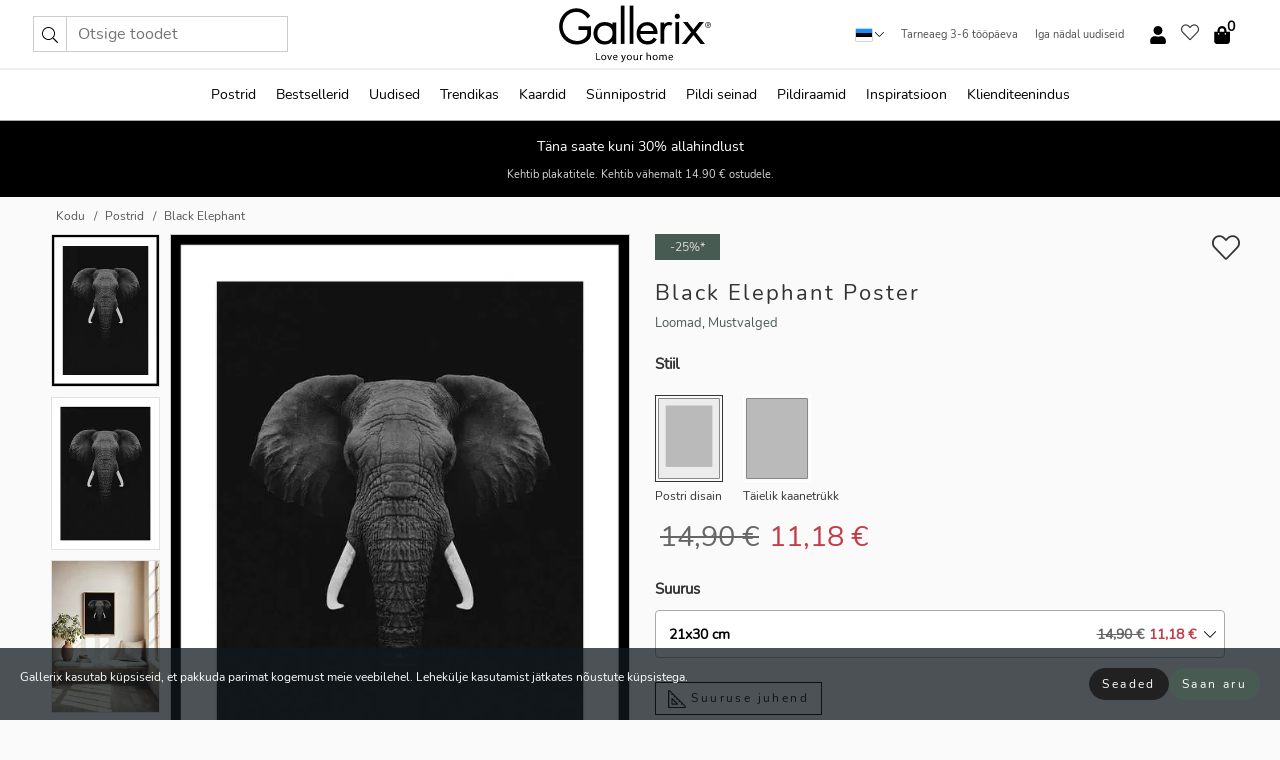

--- FILE ---
content_type: text/html; charset=UTF-8
request_url: https://gallerix.ee/poster/3032-black-elephant
body_size: 20925
content:
<!DOCTYPE html>
<html lang="et-EE">

<head><script>(function(w,i,g){w[g]=w[g]||[];if(typeof w[g].push=='function')w[g].push(i)})
(window,'GTM-NKPLNM7','google_tags_first_party');</script><script>(function(w,d,s,l){w[l]=w[l]||[];(function(){w[l].push(arguments);})('set', 'developer_id.dYzg1YT', true);
		w[l].push({'gtm.start':new Date().getTime(),event:'gtm.js'});var f=d.getElementsByTagName(s)[0],
		j=d.createElement(s);j.async=true;j.src='/62sa/';
		f.parentNode.insertBefore(j,f);
		})(window,document,'script','dataLayer');</script>
  <title>
    Black Elephant Poster | Loomad | Gallerix.ee  </title>
  <meta name="description" content="Poster Black Elephant. Lähivõte elevandist eestpoolt, kus suured kõrvad ja valged kihvad paistavad sügavmustal taustal selgelt välja. Elevandi naha..." />
  <link rel="preload" href="/node_modules/photoswipe/dist/photoswipe.css?v=5.3.3" as="style"
    onload="this.onload=null;this.rel='stylesheet'">
  <!-- <link rel="preload" href="/node_modules/photoswipe/dist/default-skin/default-skin.css" as="style" onload="this.onload=null;this.rel='stylesheet'"> -->

  <meta property="og:title" content="Black Elephant">
  <meta property="og:description"
    content="Lähivõte elevandist eestpoolt, kus suured kõrvad ja valged kihvad paistavad sügavmustal taustal selgelt välja. Elevandi naha struktuur on mustvalgel motiivil detailselt nähtav. Stiilne poster annab võimsa ja graafilise ilme ning sobib hästi moodsatesse elutubadesse, kontoritesse või esikutesse, jättes loomuliku mulje.">
  <meta property="og:type" content="product">
  <meta property="og:url" content="https://gallerix.ee/poster/3032-black-elephant">
  <meta property="og:site_name" content="Gallerix.ee">
  <meta property="product:retailer_item_id" content="3032">
  <meta property="product:availability" content="instock">

  <link rel="alternate" hreflang="sv-se" href="https://gallerix.se/poster/3032-black-elephant"><link rel="alternate" hreflang="de-de" href="https://gallerix.de/poster/3032-black-elephant"><link rel="alternate" hreflang="da-dk" href="https://gallerix-home.dk/plakat/3032-black-elephant"><link rel="alternate" hreflang="en-gb" href="https://gallerix.co.uk/poster/3032-black-elephant"><link rel="alternate" hreflang="fi-fi" href="https://gallerix.fi/juliste/3032-black-elephant"><link rel="alternate" hreflang="nl-nl" href="https://gallerix.nl/poster/3032-black-elephant"><link rel="alternate" hreflang="de-at" href="https://gallerix.at/poster/3032-black-elephant"><link rel="alternate" hreflang="pl-pl" href="https://gallerix.pl/plakat/3032-black-elephant"><link rel="alternate" hreflang="fr-fr" href="https://gallerix.fr/affiche/3032-black-elephant"><link rel="alternate" hreflang="es-es" href="https://gallerix.es/poster/3032-black-elephant"><link rel="alternate" hreflang="cs-cz" href="https://gallerix.cz/plakat/3032-black-elephant"><link rel="alternate" hreflang="it-it" href="https://gallerix.it/poster-stampe/3032-black-elephant"><link rel="alternate" hreflang="en-ie" href="https://gallerix.ie/poster/3032-black-elephant"><link rel="alternate" hreflang="nl-be" href="https://gallerix.be/poster/3032-black-elephant"><link rel="alternate" hreflang="hu-hu" href="https://gallerix.hu/poszter/3032-black-elephant"><link rel="alternate" hreflang="sk-sk" href="https://gallerix.sk/plagat/3032-black-elephant"><link rel="alternate" hreflang="de-ch" href="https://gallerix.ch/poster/3032-black-elephant"><link rel="alternate" hreflang="pt-pt" href="https://gallerix.pt/poster/3032-black-elephant"><link rel="alternate" hreflang="fr-lu" href="https://gallerix.lu/affiche/3032-black-elephant"><link rel="alternate" hreflang="nb-no" href="https://gallerix-home.no/plakat/3032-black-elephant"><link rel="alternate" hreflang="et-ee" href="https://gallerix.ee/poster/3032-black-elephant"><link rel="alternate" hreflang="lv-lv" href="https://gallerix.lv/plakats/3032-black-elephant"><link rel="alternate" hreflang="lt-lt" href="https://gallerix.lt/plakatas/3032-black-elephant"><link rel="alternate" hreflang="ro-ro" href="https://gallerix.ro/poster/3032-black-elephant">
  <!-- PRECONNECTS -->

<!-- <link href="https://www.googletagmanager.com" rel="preconnect">
<link href="https://googleads.g.doubleclick.net" rel="preconnect">
<link href="https://www.google-analytics.com" rel="preconnect"> -->

<!-- <link href="//www.googletagmanager.com" rel="dns-prefetch">
<link href="//googleads.g.doubleclick.net" rel="dns-prefetch">
<link href="//www.google-analytics.com" rel="dns-prefetch"> -->


<!-- <link href="https://connect.facebook.net" rel="preconnect">
<link href="//connect.facebook.net" rel="dns-prefetch"> -->
<!-- <link href="https://bat.bing.com" rel="preconnect"> -->
<!-- <link href="//bat.bing.com" rel="dns-prefetch"> -->
<!-- <link href="https://e.clarity.ms" rel="preconnect"> -->
<!-- <link href="//e.clarity.ms" rel="dns-prefetch"> -->
<!-- <link href="https://s.pinimg.com" rel="preconnect"> -->
<!-- <link href="//s.pinimg.com" rel="dns-prefetch"> -->

<!-- FONTS -->
<link rel="preload" href="/fonts/Nunito_Sans/NunitoSans-400-latin.woff2" as="font" type="font/woff2" crossorigin>
<link rel="preload" href="/fonts/Nunito_Sans/NunitoSans-400-latin-ext.woff2" as="font" type="font/woff2" crossorigin>
<link rel="preload" href="/fonts/Montserrat/Montserrat-300-latin.woff2" as="font" type="font/woff2" crossorigin>
<link rel="preload" href="/fonts/Montserrat/Montserrat-300-latin-ext.woff2" as="font" type="font/woff2" crossorigin>
<!-- <link rel="preconnect" href="https://fonts.googleapis.com">
<link rel="preconnect" href="https://fonts.gstatic.com" crossorigin>
<link href="https://fonts.googleapis.com/css2?family=Montserrat:wght@300;500&family=Nunito+Sans&display=swap" rel="stylesheet"> -->

<link rel="preload" href="/lib/fontawesome/webfonts/fa-solid-900.woff2" as="font" type="font/woff2" crossorigin>
<link rel="preload" href="/lib/fontawesome/webfonts/fa-light-300.woff2" as="font" type="font/woff2" crossorigin>
<link rel="preload" href="/lib/fontawesome/webfonts/fa-regular-400.woff2" as="font" type="font/woff2" crossorigin>
<!-- <link rel="preload" href="/lib/fontawesome/webfonts/fa-brands-400.woff2" as="font" type="font/woff2" crossorigin> -->


<meta http-equiv="Content-Type" content="text/html; charset=utf-8" />
<meta http-equiv="Content-Language" content="et" />
<meta name="viewport" content="width=device-width, initial-scale=1">
<!-- <meta name="robots" content="INDEX,FOLLOW"/> -->

<link rel="stylesheet" href="/dist/css/bootstrap-grid.min.css" />


<style>
  @font-face{font-family:Montserrat;font-style:normal;font-weight:300;font-display:swap;src:local("Montserrat"),url(/fonts/Montserrat/Montserrat-300-latin-ext.woff2) format("woff2");unicode-range:U+0100-024F,U+0259,U+1E00-1EFF,U+2020,U+20A0-20AB,U+20AD-20CF,U+2113,U+2C60-2C7F,U+A720-A7FF}@font-face{font-family:Montserrat;font-style:normal;font-weight:300;font-display:swap;src:local("Montserrat"),url(/fonts/Montserrat/Montserrat-300-latin.woff2) format("woff2");unicode-range:U+0000-00FF,U+0131,U+0152-0153,U+02BB-02BC,U+02C6,U+02DA,U+02DC,U+2000-206F,U+2074,U+20AC,U+2122,U+2191,U+2193,U+2212,U+2215,U+FEFF,U+FFFD}@font-face{font-family:Montserrat;font-style:normal;font-weight:500;font-display:swap;src:local("Montserrat"),url(/fonts/Montserrat/Montserrat-500.woff2) format("woff2");unicode-range:U+0100-024F,U+0259,U+1E00-1EFF,U+2020,U+20A0-20AB,U+20AD-20CF,U+2113,U+2C60-2C7F,U+A720-A7FF}@font-face{font-family:Montserrat;font-style:normal;font-weight:500;font-display:swap;src:local("Montserrat"),url(/fonts/Montserrat/Montserrat-500.woff2) format("woff2");unicode-range:U+0000-00FF,U+0131,U+0152-0153,U+02BB-02BC,U+02C6,U+02DA,U+02DC,U+2000-206F,U+2074,U+20AC,U+2122,U+2191,U+2193,U+2212,U+2215,U+FEFF,U+FFFD}@font-face{font-family:"Nunito Sans";font-style:normal;font-weight:400;font-display:swap;src:local("Nunito Sans"),url(/fonts/Nunito_Sans/NunitoSans-400-latin-ext.woff2) format("woff2");unicode-range:U+0100-024F,U+0259,U+1E00-1EFF,U+2020,U+20A0-20AB,U+20AD-20CF,U+2113,U+2C60-2C7F,U+A720-A7FF}@font-face{font-family:"Nunito Sans";font-style:normal;font-weight:400;font-display:swap;src:local("Nunito Sans"),url(/fonts/Nunito_Sans/NunitoSans-400-latin.woff2) format("woff2");unicode-range:U+0000-00FF,U+0131,U+0152-0153,U+02BB-02BC,U+02C6,U+02DA,U+02DC,U+2000-206F,U+2074,U+20AC,U+2122,U+2191,U+2193,U+2212,U+2215,U+FEFF,U+FFFD}</style>
<style>
  :root{--orange:coral;--red:#cd1f26;--gallerixGreen:#475b52;--gallerixLightGreen:#a5b3a7;--header-font-family:Montserrat,sans-serif;--text-font-family:"Nunito Sans",sans-serif}*,:after,:before{-moz-box-sizing:border-box;-webkit-box-sizing:border-box;box-sizing:border-box}html{-ms-text-size-adjust:100%;-webkit-text-size-adjust:100%;-webkit-font-smoothing:antialiased}body{margin:0;color:#333;background:#fafafa;font-family:var(--text-font-family);font-size:14px}svg:not(:root){overflow:hidden}a{color:var(--gallerixGreen);text-decoration:none;background-color:transparent}.icon{display:inline-block;width:1em;height:1em;stroke-width:0;stroke:currentColor;fill:currentColor;pointer-events:none;line-height:1}.btn{position:relative;display:inline-block;outline:0;z-index:1;padding:.5em 1em;border-radius:0;font-size:12px;text-align:center;letter-spacing:.2em;font-family:var(--text-font-family);font-weight:400;text-decoration:none;cursor:pointer}.btn--big{text-transform:uppercase;padding:1.6em 2.4em}.btn--round{border-radius:18px;font-family:var(--text-font-family);padding:5px 15px}.topbar__left,.topbar__right{height:100%;display:flex;align-items:center}.topbar__right{justify-content:flex-end}.topbar-mobile-menu{display:flex;align-items:center;gap:.8em}@media only screen and (min-width:768px){.topbar-mobile-menu{display:none}}#hamburger-nav-icon{width:25px;height:20px;position:relative;margin:14px auto 10px 10px;-webkit-transform:rotate(0);-moz-transform:rotate(0);-o-transform:rotate(0);transform:rotate(0);-webkit-transition:.5s ease-in-out;-moz-transition:.5s ease-in-out;-o-transition:.5s ease-in-out;transition:.5s ease-in-out;cursor:pointer;z-index:1001}#hamburger-nav-icon span{display:block;position:absolute;height:1px;width:100%;background:#222;border-radius:1px;opacity:1;left:0;-webkit-transform:rotate(0);-moz-transform:rotate(0);-o-transform:rotate(0);transform:rotate(0);-webkit-transition:.25s ease-in-out;-moz-transition:.25s ease-in-out;-o-transition:.25s ease-in-out;transition:.25s ease-in-out}.hover-menu{position:relative;text-align:center;display:flex;align-items:center;float:right;padding:0;margin:0;height:100%}.hover-button{padding:0 8px;position:relative;z-index:10;display:block;width:100%;height:100%;cursor:pointer;-webkit-backface-visibility:hidden;backface-visibility:hidden;color:#000}.hover-panel{overflow:auto;position:fixed;width:480px;max-width:90%;height:auto;min-height:100%;top:0;bottom:0;padding:0;text-align:left;background:#fff;z-index:1266;-webkit-overflow-scrolling:touch;transition:all .6s cubic-bezier(.2,1,.3,1);color:#333}.hover-panel-right{right:-480px;border-left:1px solid #333}.items-in-cart{position:absolute;right:2px;top:-8px;font-weight:700;font-family:var(--text-font-family)}.site-menu{padding:0;list-style:none;width:100%;margin:0}.site-menu>li{display:inline-block;color:#000}.site-menu a{color:#000}.site-menu a:hover{text-decoration:none}.site-menu>li>a{margin:0 8px;line-height:50px;display:block}.site-menu .main-sub-container{background:#fff;position:absolute;left:0;top:51px;z-index:75;width:100%;text-align:left;background:#fefefe;display:none;color:#000;padding-bottom:15px;border-top:2px solid #ccc;border-bottom:2px solid #ccc;box-shadow:inset 0 10px 22px -23px rgba(0,0,0,.75)}.site-menu .main-sub-container.show{display:block}.main-sub-container .sub-container-wrapper{display:flex;flex-direction:column;justify-content:space-around}.site-menu .main-sub-container>div{padding:0 20px}.site-menu .main-sub-container .top-horizontal{display:flex;padding:20px;margin-bottom:20px;border-bottom:1px solid #ccc}.site-menu .main-sub-container .bottom-horizontal{display:flex}.site-menu .top-horizontal a{font-weight:700;margin-right:20px}.site-menu a:hover{color:#999}.site-menu>li:before{position:absolute;bottom:0;content:" ";border-right:7px solid transparent;border-bottom:7px solid #ccc;border-left:7px solid transparent;transform:translateX(-50%);width:0;height:0;opacity:0}.site-menu>li:hover:before{opacity:.9}.site-menu .main-sub-container ul{list-style:none;padding:0;padding:0 25px;border-left:1px solid #ccc}.site-menu .main-sub-container ul:first-child{border-left:none}.site-menu .main-sub-container ul.extend-prev-ul{padding-top:40px;border-left:none}.site-menu .main-sub-container ul .sub-heading{font-weight:700;padding:10px 0}.topbar .web-logo img{height:76px}.country-selector__overlay{position:fixed;top:0;bottom:0;left:0;right:0;z-index:10;display:none;background:0 0}.country-selector .icon--chevron-up{font-size:.6rem;transform:rotate(180deg)}.flag-icon{width:16px;height:12px;box-shadow:0 0 1px #000}.country-list{opacity:0;position:absolute;z-index:-1;top:100%;right:0}.camp-mark{display:inline-block;padding:4px 15px;background-color:var(--gallerixGreen);background-position:initial;background-repeat:initial;background:var(--gallerixGreen);color:#ddd;font-size:11px;text-transform:uppercase}.camp-mark.product-page{margin-bottom:20px;margin-right:10px;font-size:12px}.header-search{border:1px solid #d9d9d9;display:flex;align-items:center}.header-search__btn{background:0 0;border:0;font-size:1rem;padding:0 .5em}.header-search__input{background:0 0;border:0;font-size:1rem;padding:.3em .7em;border-left:1px solid #d9d9d9;outline:transparent}.input-group{position:relative;display:-ms-flexbox;display:flex;-ms-flex-wrap:wrap;flex-wrap:wrap;-ms-flex-align:stretch;align-items:stretch;width:100%}.label-inv-term{position:absolute;left:-9999px}.gallery-search-input-group .input-group-prepend{background-color:#fff;font-size:16px}.gallery-search-input-group .form-control,.gallery-search-input-group .input-group-prepend{border-color:#ccc;border-radius:1px;font-size:16px}.input-group-prepend{margin-right:-1px}.input-group-append,.input-group-prepend{display:-ms-flexbox;display:flex}.input-group>.input-group-append:last-child>.btn:not(:last-child):not(.dropdown-toggle),.input-group>.input-group-append:last-child>.input-group-text:not(:last-child),.input-group>.input-group-append:not(:last-child)>.btn,.input-group>.input-group-append:not(:last-child)>.input-group-text,.input-group>.input-group-prepend>.btn,.input-group>.input-group-prepend>.input-group-text{border-top-right-radius:0;border-bottom-right-radius:0}.gallery-search-input-group .input-group-prepend,.gallery-search-input-group .input-group-text{background-color:#fff;font-size:12px}.input-group-text{display:-ms-flexbox;display:flex;-ms-flex-align:center;align-items:center;padding:.375rem .75rem;margin-bottom:0;font-size:1rem;font-weight:400;line-height:1.5;color:#495057;text-align:center;white-space:nowrap;background-color:#e9ecef;border:1px solid #ced4da;border-radius:.25rem}.form-control{display:block;width:100%;height:calc(1.5em + .75rem + 2px);padding:.375rem .75rem;font-size:1rem;font-weight:400;line-height:1.5;color:#495057;background-color:#fff;background-clip:padding-box;border:1px solid #ced4da;border-radius:.25rem;transition:border-color .15s ease-in-out,box-shadow .15s ease-in-out}.input-group>.custom-file,.input-group>.custom-select,.input-group>.form-control,.input-group>.form-control-plaintext{position:relative;-ms-flex:1 1 auto;flex:1 1 auto;width:1%;min-width:0;margin-bottom:0}.float-left{float:left}@media (max-width:992px){.navbar-left,.navbar-right{display:none}.navbar{position:absolute;left:-1000px}.site-menu .top-horizontal a{margin-bottom:8px}.topbar{top:0;left:0;height:45px;width:100%;z-index:1205;background:#fff;border-bottom:1px solid #ccc;text-align:center}.topbar.row{margin:0}.topbar .web-logo img{height:32px;text-align:center}.site-menu{position:fixed;width:480px;max-width:90%;height:auto;min-height:100%;top:45px;bottom:0;padding:0 0 45px 0;text-align:left;background:#fff;z-index:1011;overflow-y:scroll;-webkit-overflow-scrolling:touch;transition:all .6s cubic-bezier(.2,1,.3,1);color:#333;left:-480px;border-right:1px solid #333}.site-menu.panel-active{left:-16px}.site-menu>li{display:block;padding-left:16px;position:relative;border-bottom:1px solid #eee}.site-menu li a{display:block}.site-menu li .main-sub-container{transition:all linear .2s;display:none}.site-menu>li.active .main-sub-container{display:block}.site-menu .main-sub-container .bottom-horizontal,.site-menu .main-sub-container .top-horizontal{flex-direction:column;padding:11px 0 11px 10px;margin-bottom:7px}.site-menu .main-sub-container ul{min-height:0}.site-menu .main-sub-container ul.extend-prev-ul{padding-top:0}.site-menu li .main-sub-container+i{position:absolute;right:13px;top:18px;transition:all linear .2s}.site-menu li.active .main-sub-container+i{transform:rotate(180deg)}.site-menu .main-sub-container{border:none;position:relative;padding:3px 0;top:0;left:0}.site-menu>li:before{display:none}.site-menu .main-sub-container ul{border-left:none;padding:0 0 0 7px;margin-left:3px;float:none}.search-form{width:100%;position:absolute;top:-100px;left:0;background:#fff}.search-form.active{top:45px;border-bottom:1px solid #eee;padding:13px 10px}n-sub-container ul li{padding:5px 0}.site-menu>li .navbar-text{width:100%;display:block;padding:0}}.top-menu-icon{font-size:18px}@media (min-width:768px){header .navbar-right ul{opacity:1}}.heading{letter-spacing:.2em;text-transform:uppercase;font-weight:300;font-family:var(--header-font-family)}.line-header,h2.header{position:relative;color:#303030;font-size:16px;margin:50px 0 30px;width:100%}.line-header:before,h2.header:before{content:"";display:block;border-top:solid 1px #c1c1c1;width:100%;height:1px;position:absolute;top:50%;z-index:1}.line-header span,h2.header span{background:#fafafa;padding:0 20px;position:relative;z-index:5}.text-center{text-align:center!important}.jumbo{width:100%;height:25vh;align-items:center;justify-content:center;display:flex;position:relative}@media only screen and (min-width:576px){.jumbo{height:45vh}}@media only screen and (min-width:768px){.jumbo{height:calc(100vh - 172px)}}.jumbo--fs{height:calc(100vh - 172px)}.jumbo--fs .jumbo__shield{display:flex!important}.jumbo__img{position:absolute;width:100%;height:100%;object-fit:cover;top:0;right:0;bottom:0;left:0;z-index:-1}.jumbo__shield{flex-direction:column;color:#fff;text-align:center;padding:25px;background:rgba(0,0,0,.3);display:none}@media only screen and (min-width:768px){.jumbo__shield{padding:100px;display:flex!important}}.jumbo__shield .heading,.jumbo__shield p{margin-bottom:15px}@media only screen and (min-width:768px){.jumbo__shield{padding:100px}}.jumbo small{font-size:.95rem;font-weight:400}@media only screen and (min-width:768px){.jumbo small{font-size:.75rem}}.jumbo__title{font-size:1.2rem;font-weight:400}@media only screen and (min-width:768px){.jumbo__title{font-size:1.8rem;font-weight:300}}.jumbo__btn{margin-top:1em}.usp-banner{background:#fff;text-align:center;color:#4d4d4d;font-size:.7rem}.usp-banner--mobile{display:block;border-bottom:1px solid #eee}@media only screen and (min-width:992px){.usp-banner--mobile{display:none}}.usp-banner--desktop{display:none}@media only screen and (min-width:992px){.usp-banner--desktop{display:block;margin-right:1em}}.usp-banner>ul{display:inline-block;margin:0;padding:0}.usp-banner>ul>li{display:inline-block;padding:0 7px;line-height:35px}.info-banner{text-align:center;width:100%;z-index:72}.info-banner__item{width:100%;z-index:0;font-size:1rem;display:none;z-index:1;line-height:28px;padding:10px 0}@media only screen and (min-width:768px){.info-banner__item{line-height:31px}}.info-banner__item--active{display:block!important}.campaign-marks{display:flex;justify-content:center;margin-bottom:5px}.gallery-list,.product-item{position:relative;padding:0 1px;font-size:11px;margin:10px 0;padding:0 6px;display:flex;flex-direction:column}@media only screen and (min-width:768px){.product-item{padding:0 2%}}.product-item__details{margin-top:auto;display:flex;justify-content:space-between;text-align:center;position:relative}.product-item__details .list-info{flex:1 1 auto;max-width:100%}@media (min-width:768px){.product-item__details .list-fav{position:absolute;right:2px;top:0}}.product-item__img{margin-bottom:10px;position:relative;padding-bottom:140.1%;height:0}.product-item__img img{border:1px solid #ccc;max-width:100%;width:100%;height:auto;position:absolute;top:0;right:0;bottom:0;left:0;margin:auto}.product-item__img img.crossfadebottom{position:absolute;opacity:0;transition:all .3s ease-in}.product-item__title{color:#333;font-size:.9rem;margin:0;line-height:1.5rem;overflow:hidden;text-overflow:ellipsis;white-space:nowrap}.star-rating-holder{display:flex}.star-rating-holder .star{width:26px;height:26px;margin-right:1px;color:#000;display:flex;align-items:center}.star-rating-holder .star-small{padding:3px 3px;font-size:18px}.star-rating-holder .star-medium{padding:3px 5px;font-size:25px}.star-rating-holder .star-large{padding:8px 15px;font-size:25px}.container,.container-fluid,.container-lg,.container-md,.container-sm,.container-xl{width:100%;padding-right:15px;padding-left:15px;margin-right:auto;margin-left:auto}.d-flex{display:flex}.fa,.fab,.fad,.fal,.far,.fas{-moz-osx-font-smoothing:grayscale;-webkit-font-smoothing:antialiased;display:inline-block;font-style:normal;font-variant:normal;text-rendering:auto;line-height:1}.fa,.fas{font-family:'Font Awesome 5 Pro';font-weight:900}.fal{font-family:'Font Awesome 5 Pro';font-weight:300}.fab{font-family:'Font Awesome 5 Brands';font-weight:400}.fa-fw{text-align:center;width:1.25em}.slider{position:relative;margin-left:-15px;margin-right:-15px}@media only screen and (min-width:768px){.slider{margin-left:0;margin-right:0}}.slider__frame{overflow:hidden}.slider__wrapper{overflow-x:scroll;padding-left:15px;margin-left:0;margin-right:0}@media only screen and (min-width:768px){.slider__wrapper{padding-left:15px;margin-left:-15px;margin-right:-15px}}.slider__wrapper::-webkit-scrollbar{display:none}.slider__list{display:flex;list-style-type:none;margin:0;padding:0;position:relative}.slider__item{width:47%;padding:0 15px 0 0!important;flex-shrink:0}@media only screen and (min-width:768px){.slider__item{width:16.6666666667%}}.slider__btn{display:none;position:absolute;top:50%;transform:translateY(-50%);z-index:1;font-size:25px;background:0 0;border:0}@media only screen and (min-width:768px){.slider__btn{display:flex}}.slider__btn--prev{left:0;transform:rotate(-90deg)}@media only screen and (min-width:1300px){.slider__btn--prev{left:-75px}}.slider__btn--next{right:0;transform:rotate(90deg)}@media only screen and (min-width:1300px){.slider__btn--next{right:-75px}}.breadcrumbs{margin:10px 0 15px;padding:0}.breadcrumbs a{color:#565656}.breadcrumbs>li{color:#565656;display:inline-block;font-size:12px}.breadcrumbs>li:first-child:before{content:"";margin:0}.breadcrumbs>li:before{font-family:var(--text-font-family);content:"/";margin:0 5px}</style>


  <link rel="canonical" href="https://gallerix.ee/poster/3032-black-elephant" />

<link rel="icon" type="image/png" href="https://gallerix.ee/img/favicon.png?1" />
<link rel="apple-touch-icon" href="https://gallerix.ee/img/favicon.png?1"/>
<link rel="icon" type="image/svg+xml" href="https://gallerix.ee/img/favicon.svg?1" />
<link rel="preload" href="/vendor/twbs/bootstrap/dist/css/bootstrap.min.css" as="style" onload="this.onload=null;this.rel='stylesheet'">
<noscript><link rel="stylesheet" href="/vendor/twbs/bootstrap/dist/css/bootstrap.min.css"></noscript>

<!-- <link rel="stylesheet" href="/lib/fontawesome/css/all.min.css" /> -->



<link rel="preload" href="/lib/fontawesome/css/bare.min.css?rel=1766144796396" as="style" onload="this.onload=null;this.rel='stylesheet'">
<noscript><link rel="stylesheet" href="/lib/fontawesome/css/bare.min.css?rel=1766144796396"></noscript>


<link rel="stylesheet" href="/dist/css/style.min.css?rel=1766144796396" />


<script>
const siteSettings = {
  locale: "et_EE",
  currencyCode: "EUR",
  countryCode: "ee",
  languageCode: "et",
  clerkKey: "mkoat7VKDrht5WshBMtdkEcZRnOpTpOk",
  vatPercentage: 20.00,
  siteUrl: "https://gallerix.ee",
};

const visitor = {
  uniqid: "GckeGbMXVw52TZIjd4PqhMJ7x",
};

const locale = "et_EE";
</script>

<script>
window.dataLayer = window.dataLayer || [];
</script>

<script>
  function gtag(){
    window.dataLayer.push(arguments);
  }
</script>

<!-- Google Tag Manager -->
<script>
(function(w,d,s,l,i){w[l]=w[l]||[];w[l].push({'gtm.start':
new Date().getTime(),event:'gtm.js'});var f=d.getElementsByTagName(s)[0],
j=d.createElement(s),dl=l!='dataLayer'?'&l='+l:'';j.async=true;j.src=
'https://www.googletagmanager.com/gtm.js?id='+i+dl;f.parentNode.insertBefore(j,f);
})(window,document,'script','dataLayer','GTM-NKPLNM7');
</script>
<!-- End Google Tag Manager -->


<!-- Facebook Pixel Code
<script>
    !function(f,b,e,v,n,t,s){if(f.fbq)return;n=f.fbq=function(){n.callMethod?
    n.callMethod.apply(n,arguments):n.queue.push(arguments)};if(!f._fbq)f._fbq=n;
    n.push=n;n.loaded=!0;n.version='2.0';n.queue=[];t=b.createElement(e);t.async=!0;
    t.src=v;s=b.getElementsByTagName(e)[0];s.parentNode.insertBefore(t,s)}(window,
    document,'script','https://connect.facebook.net/en_US/fbevents.js');
    fbq('init', '337926019941974'); // Insert your pixel ID here.
    fbq('track', 'PageView');
</script>
<noscript><img height="1" width="1" style="display:none" src="https://www.facebook.com/tr?id=337926019941974&ev=PageView&noscript=1"/></noscript>
DO NOT MODIFY -->
<!-- End Facebook Pixel Code -->

<!-- Pinterest Tag -->
<!-- <script>
!function(e){if(!window.pintrk){window.pintrk = function () {
window.pintrk.queue.push(Array.prototype.slice.call(arguments))};var
  n=window.pintrk;n.queue=[],n.version="3.0";var
  t=document.createElement("script");t.async=!0,t.src=e;var
  r=document.getElementsByTagName("script")[0];
  r.parentNode.insertBefore(t,r)}}("https://s.pinimg.com/ct/core.js");
pintrk('load', '');
pintrk('page');
</script>
<noscript>
<img height="1" width="1" style="display:none;" alt=""
  src="https://ct.pinterest.com/v3/?event=init&tid=&pd[em]=<hashed_email_address>&noscript=1" />
</noscript> -->
<!-- end Pinterest Tag -->

<!-- Bing tag --><!--
<script>
  (function(w,d,t,r,u)
  {
    var f,n,i;
    w[u]=w[u]||[],f=function()
    {
      var o={ti:"137005617"};
      o.q=w[u],w[u]=new UET(o),w[u].push("pageLoad")
    },
    n=d.createElement(t),n.src=r,n.async=1,n.onload=n.onreadystatechange=function()
    {
      var s=this.readyState;
      s&&s!=="loaded"&&s!=="complete"||(f(),n.onload=n.onreadystatechange=null)
    },
    i=d.getElementsByTagName(t)[0],i.parentNode.insertBefore(n,i)
  })
  (window,document,"script","//bat.bing.com/bat.js","uetq");
</script>-->
<!-- End Bing tag -->

<!-- Start of Clerk.io E-commerce Personalisation tool - www.clerk.io -->
<script type="text/javascript">
    (function(w,d){
    var e=d.createElement('script');e.type='text/javascript';e.async=true;
    e.src=(d.location.protocol=='https:'?'https':'http')+'://cdn.clerk.io/clerk.js';
    var s=d.getElementsByTagName('script')[0];s.parentNode.insertBefore(e,s);
    w.__clerk_q=w.__clerk_q||[];w.Clerk=w.Clerk||function(){w.__clerk_q.push(arguments)};
    })(window,document);

    Clerk('config', {
      key: 'mkoat7VKDrht5WshBMtdkEcZRnOpTpOk',
      visitor: 'GckeGbMXVw52TZIjd4PqhMJ7x',
      debug: {
        enable: false,
        level: 'log'
      }
    });
</script>
<!-- End of Clerk.io E-commerce Personalisation tool - www.clerk.io -->
  <style>
    .favourite-flap{background:#fff;position:fixed;bottom:110px;right:-7px;color:#333;border:1px solid #eee;border-right:none;padding:7px 12px 7px 7px;border-radius:10px 0 0 10px;z-index:500;transition:all .2s ease}.main-product-image img{width:100%}.product-images{padding:0 0 35px 0;display:flex}.main-product-image a{position:relative;display:block;padding-bottom:calc(800 / 571 * 100%)}.main-product-image img{position:absolute;top:0;left:0;width:100%}.main-product-image{order:2;width:80%;padding:0 10px}.product-thumbs{order:1;width:20%;margin-top:0;overflow:hidden;list-style:none;padding:0 0 0 10px}.product-thumbs img{width:100%;border:1px solid #e1e1e1}.product-thumb{min-height:30px;transition:opacity .15s ease-in;width:100%;margin-bottom:10px}.product-thumb:last-child{margin-bottom:0}.product-thumb--portrait img{aspect-ratio:50/70}.product-thumb--landscape img{aspect-ratio:70/50}@media (max-width:767px){.product-images{padding:0 0 20px}.main-product-image{width:80%}.product-thumbs{order:2;width:20%;margin-top:0;padding:0 8px}.product-thumb{width:100%;margin-bottom:10px}.product-thumb:last-child{margin-bottom:0}}.gallery-product-title{font-size:22px;margin-top:0;letter-spacing:2px;font-weight:300}.product-option-img>li:first-child{margin-left:0}.product-option-img>li{float:left;margin:10px;cursor:pointer}.product-option-img span{font-size:12px;display:block;padding-top:5px}.product-option-img img{padding:2px;border:1px solid #fff}.view-frames{width:100%}.product-option__header,.product-options h4{font-weight:700;font-size:15px;margin:20px 0 10px}#btn-add-cart+ul{list-style:none;display:flex;margin:0;padding:0;width:100%;justify-content:space-evenly}#btn-add-cart+ul li{margin:10px 5px}.gallery-price{color:#333;font-weight:300;font-size:40px}  </style>
  <script>
    const productData = {
      id: '3032',
      name: `Black Elephant`,
      category: 'poster'
    };
  </script>
</head>

<body itemscope itemtype="http://schema.org/ItemPage">
  <!-- Google Tag Manager (noscript) -->
<noscript><iframe src="https://www.googletagmanager.com/ns.html?id=GTM-NKPLNM7" height="0" width="0" style="display:none;visibility:hidden"></iframe></noscript>
<!-- End Google Tag Manager (noscript) -->
 
<meta itemprop="url" content="https://gallerix.ee/poster/3032-black-elephant" />
<header class="navigation ">
  <!-- search dialog -->
  <div class="search-dialog container">
    <section class="search-dialog__body">
      <ul class="search-results" id="clerk-results"></ul>
      <div class="fs-dialog-search-area__no-items flex-center" style="display:none">
        <p>Teie otsing ei andnud tulemusi.</p>
        <div class="btn btn-outline--white btn--big fs-dialog-search-area__close">Sulge</div>
      </div>
      <br />
      <br />
      <div class="flex-center">
        <a href="/search" class="btn btn--black btn--big fs-dialog-search-area__btn" style="display:none;">Kuva kõik tulemused</a>
      </div>
    </section>
  </div>
	<div class="topbar brand-area">
		<div class="topbar-left topbar__left">
			<div class="mobile-menu-btn topbar-mobile-menu">
				<div class="topbar-mobile-menu__btn" id="menu-btn">
					<div id="hamburger-nav-icon">
						<span></span>
						<span></span>
						<span></span>
						<span></span>
					</div>
				</div>
				<div class="topbar-mobile-menu__search open-search">
					<img src="/img/svg-icons/search.svg?47" fetchpriority="high" class="icon icon--search " />				</div>
			</div>

			<div class="search-form">
				<form class="w-70" method="get" action="/search" itemscope itemprop="potentialAction" itemtype="http://schema.org/SearchAction">
					<meta itemprop="target" content="https://gallerix.ee/search/?s={s}">
					
                    <div class="header-search">
            <div class="header-search__item">
              <button class="header-search__btn" role="button" aria-label="Otsige toodet"><img src="/img/svg-icons/search.svg?47" fetchpriority="high" class="icon icon--search " /></button>
            </div>
            <input type="text" name="s" class="header-search__item header-search__input" placeholder="Otsige toodet" value="" id="search_inp" itemprop="query-input" autocomplete="off" />
          </div>
          				</form>
			</div>
			
		</div>
		<div class="topbar-center  topbar__center">
			
			<a class="web-logo" href="https://gallerix.ee" style="z-index:1;">
				<picture>
					<source srcset="/img/logo_black.svg" media="(max-width:992px)" />
					<img alt="Gallerix logo" src="/img/gallerix_logo_slogan.svg" width="152" height="76" />
				</picture>

			</a>
		</div>
		<div class="topbar-right topbar__right">
		<div class="usp-banner usp-banner--desktop">
			<ul>
				<li>	
					<div class="country-selector">
						
						<svg class="flag-icon"><use xlink:href="/img/flags.svg?23#ee" /></svg>
						<img src="/img/svg-icons/chevron-up.svg?47" fetchpriority="high" class="icon icon--chevron-up " />						
						<div class="country-selector__overlay"></div>
						<ul class="country-list">
						<li class="country-list__item"><a href="https://gallerix.be"><svg class="flag-icon"><use xlink:href="/img/flags.svg?23#be" /></svg> België</a></li><li class="country-list__item"><a href="https://gallerix.cz"><svg class="flag-icon"><use xlink:href="/img/flags.svg?23#cz" /></svg> Česká republika</a></li><li class="country-list__item"><a href="https://gallerix-home.dk"><svg class="flag-icon"><use xlink:href="/img/flags.svg?23#dk" /></svg> Danmark</a></li><li class="country-list__item"><a href="https://gallerix.de"><svg class="flag-icon"><use xlink:href="/img/flags.svg?23#de" /></svg> Deutschland</a></li><li class="country-list__item"><a href="https://gallerix.ee"><svg class="flag-icon"><use xlink:href="/img/flags.svg?23#ee" /></svg> Eesti</a></li><li class="country-list__item"><a href="https://gallerix.es"><svg class="flag-icon"><use xlink:href="/img/flags.svg?23#es" /></svg> España</a></li><li class="country-list__item"><a href="https://gallerix.fr"><svg class="flag-icon"><use xlink:href="/img/flags.svg?23#fr" /></svg> France</a></li><li class="country-list__item"><a href="https://gallerix.ie"><svg class="flag-icon"><use xlink:href="/img/flags.svg?23#ie" /></svg> Ireland</a></li><li class="country-list__item"><a href="https://gallerix.it"><svg class="flag-icon"><use xlink:href="/img/flags.svg?23#it" /></svg> Italia</a></li><li class="country-list__item"><a href="https://gallerix.lv"><svg class="flag-icon"><use xlink:href="/img/flags.svg?23#lv" /></svg> Latvija</a></li><li class="country-list__item"><a href="https://gallerix.lt"><svg class="flag-icon"><use xlink:href="/img/flags.svg?23#lt" /></svg> Lietuva</a></li><li class="country-list__item"><a href="https://gallerix.lu"><svg class="flag-icon"><use xlink:href="/img/flags.svg?23#lu" /></svg> Luxembourg</a></li><li class="country-list__item"><a href="https://gallerix.hu"><svg class="flag-icon"><use xlink:href="/img/flags.svg?23#hu" /></svg> Magyarország</a></li><li class="country-list__item"><a href="https://gallerix.nl"><svg class="flag-icon"><use xlink:href="/img/flags.svg?23#nl" /></svg> Nederland</a></li><li class="country-list__item"><a href="https://gallerix-home.no"><svg class="flag-icon"><use xlink:href="/img/flags.svg?23#no" /></svg> Norge</a></li><li class="country-list__item"><a href="https://gallerix.pl"><svg class="flag-icon"><use xlink:href="/img/flags.svg?23#pl" /></svg> Polska</a></li><li class="country-list__item"><a href="https://gallerix.pt"><svg class="flag-icon"><use xlink:href="/img/flags.svg?23#pt" /></svg> Portugal</a></li><li class="country-list__item"><a href="https://gallerix.ro"><svg class="flag-icon"><use xlink:href="/img/flags.svg?23#ro" /></svg> România</a></li><li class="country-list__item"><a href="https://gallerix.ch"><svg class="flag-icon"><use xlink:href="/img/flags.svg?23#ch" /></svg> Schweiz</a></li><li class="country-list__item"><a href="https://gallerix.sk"><svg class="flag-icon"><use xlink:href="/img/flags.svg?23#sk" /></svg> Slovensko</a></li><li class="country-list__item"><a href="https://gallerix.fi"><svg class="flag-icon"><use xlink:href="/img/flags.svg?23#fi" /></svg> Suomi</a></li><li class="country-list__item"><a href="https://gallerix.se"><svg class="flag-icon"><use xlink:href="/img/flags.svg?23#se" /></svg> Sverige</a></li><li class="country-list__item"><a href="https://gallerix.co.uk"><svg class="flag-icon"><use xlink:href="/img/flags.svg?23#gb" /></svg> United Kingdom</a></li><li class="country-list__item"><a href="https://gallerix.at"><svg class="flag-icon"><use xlink:href="/img/flags.svg?23#at" /></svg> Österreich</a></li>						</ul>
					</div>
				</li>
				<li>Tarneaeg 3-6 tööpäeva</li>
				<li>Iga nädal uudiseid</li>
			</ul>
		</div>
			<ul class="hover-menu">
				<li>
											<div class="hover-button login">
							<img src="/img/svg-icons/solid-user.svg?47" fetchpriority="high" class="icon icon--solid-user top-menu-icon" />						</div>
									</li>
				<li>
					<div class="hover-panel-trigger">
						<div class="hover-button favourite-icon">
							<i class="fal fa-fw fa-heart header-fav top-menu-icon"></i>
						</div>
						<div class="hover-panel hover-panel-right slide-in-fav">
							<div class="minicart-wrapper">
								<div class="minicart-header">
									<span class="cart-close"><i class="fal fa-fw fa-times"></i></span>
									<h4>Minu lemmikud</h4>
									<div></div>
								</div>
								<div class="minicart-body scrollbar">
									<ul class="minicart-items">
										
									</ul>
								</div>
								
								<div class="minicart-footer">
									<div id="fav-share-btn">
										<button class="btn btn--green share-favourite w-100">Klõpsake siin, et jaga oma lemmikute nimekirja</button>
									</div>
									<div id="fav-share-link" class="text-center" style="display:none;">
										<div><strong>Link lemmikute juurde</strong></div>
										<a href=""></a>
									</div>
								</div>
							</div>
						</div>
					</div>
				</li>
				<li>
					<div class="hover-panel-trigger">
						<div class="hover-button header-cart-btn">
							<img src="/img/svg-icons/shopping-bag.svg?47" fetchpriority="high" class="icon icon--shopping-bag top-menu-icon " />							<span class="items-in-cart">0</span>
						</div>
						<div class="hover-panel hover-panel-right slide-in-cart">
							<div class="minicart-wrapper">
								<div class="minicart-header">
									<span class="cart-close"><i class="fal fa-fw fa-times"></i></span>
									<h4>Ostukorv</h4>
									<div></div>
								</div>
								<div class="minicart-body scrollbar">
									<ul class="minicart-items">
										
									</ul>
								</div>
								
								<div class="minicart-footer">
									<div class="minicart-total-discount" style="display:none">
										<div>Säästad</div>
										<div class="minicart-discount-amount">0,00 €</div>
									</div>
									<div class="minicart-total-summary">
										<div>Kokku</div>
										<div class="minicart-total-sum">0,00 €</div>
									</div>
									
									<a href="https://gallerix.ee/checkout" class="btn btn--big btn--green w-100">Kassa</a>
									
								</div>
							</div>
						</div>
					</div>
				</li>
			</ul>
		</div>
	</div>

	<div class="navbar">
		<div class="navbar-left">
		</div>
		<div class="navbar-center">
		
			<ul class="site-menu">
				<li>
					<a href="https://gallerix.ee/postrid" class="menu-item">Postrid</a>
					<div class="main-sub-container">
						<div class="top-horizontal">
							<a href="https://gallerix.ee/sunniposter/">Sünnipostrid</a>
							<a href="https://gallerix.ee/kaart/">Kaardid</a>
							<a href="https://gallerix.ee/postrid">Kõik postrid</a>
						</div>
						<div class="bottom-horizontal">
							<ul class="d-md-none d-xl-block">
								<li class="sub-heading"><a href="https://gallerix.ee/postrid">Top listid</a></li>
								<li><a href="https://gallerix.ee/postrid/popular" data-value="">Bestsellerid</a></li>
								<li><a href="https://gallerix.ee/postrid/news" data-value="">Uudised</a></li>
								<li><a href="https://gallerix.ee/postrid/trending" data-value="">Trendikas</a></li>
							</ul>
							<ul>
								<li class="sub-heading"><a href="https://gallerix.ee/postrid">Kategooriad</a></li>
								<li><a href="https://gallerix.ee/postrid">Kõik kategooriad</a></li>
								<li><a href="https://gallerix.ee/postrid/1-abstraktne">Abstraktne</a></li><li><a href="https://gallerix.ee/postrid/97-akvarell">Akvarell</a></li><li><a href="https://gallerix.ee/postrid/3-botaaniline">Botaaniline</a></li><li><a href="https://gallerix.ee/postrid/24-fotokunst">Fotokunst</a></li><li><a href="https://gallerix.ee/postrid/26-graafika">Graafika</a></li><li><a href="https://gallerix.ee/postrid/166-halloween">Halloween</a></li><li><a href="https://gallerix.ee/postrid/27-ikoonilised-fotod">Ikoonilised fotod</a></li><li><a href="https://gallerix.ee/postrid/59-japandi">Japandi</a></li><li><a href="https://gallerix.ee/postrid/41-joulud">Jõulud</a></li><li><a href="https://gallerix.ee/postrid/162-kassid">Kassid</a></li></ul><ul class="extend-prev-ul"><li><a href="https://gallerix.ee/postrid/163-koerad">Koerad</a></li><li><a href="https://gallerix.ee/postrid/116-kontseptuaalne-ja-surreaalne">Kontseptuaalne ja Sürreaalne</a></li><li><a href="https://gallerix.ee/postrid/45-kunstimaalid">Kunstimaalid</a></li><li><a href="https://gallerix.ee/postrid/49-kuulsad-kunstnikud">Kuulsad kunstnikud</a></li><li><a href="https://gallerix.ee/postrid/38-kook">Köök</a></li><li><a href="https://gallerix.ee/postrid/2-lastele">Lastele</a></li><li><a href="https://gallerix.ee/postrid/167-lihavotted">lihavõtted</a></li><li><a href="https://gallerix.ee/postrid/95-line-art">Line art</a></li><li><a href="https://gallerix.ee/postrid/30-linnad-ja-arhitektuur">Linnad ja Arhitektuur</a></li><li><a href="https://gallerix.ee/postrid/29-loodus">Loodus</a></li><li><a href="https://gallerix.ee/postrid/21-loomad">Loomad</a></li></ul><ul class="extend-prev-ul"><li><a href="https://gallerix.ee/postrid/23-mood">Mood</a></li><li><a href="https://gallerix.ee/postrid/96-mootorid-ja-soidukid">Mootorid ja sõidukid</a></li><li><a href="https://gallerix.ee/postrid/34-mustvalged">Mustvalged</a></li><li><a href="https://gallerix.ee/postrid/165-pidulikud-puhad">Pidulikud pühad</a></li><li><a href="https://gallerix.ee/postrid/58-sport-ja-treening">Sport ja Treening</a></li><li><a href="https://gallerix.ee/postrid/109-staadioni-visandid">Staadioni visandid</a></li><li><a href="https://gallerix.ee/postrid/31-tekstiga">Tekstiga</a></li><li><a href="https://gallerix.ee/postrid/37-vintage">Vintage</a></li><li><a href="https://gallerix.ee/postrid/156-olimaalid">Õlimaalid</a></li>							</ul>
							<ul>
								<li class="sub-heading">Kunstnikud</li>
                                <li>
                  <a href="https://gallerix.ee/postrid/45-kunstimaalid">Kõik kunstnikud</a>
                </li>
                <li><a href="https://gallerix.ee/postrid/50-august-strindberg">August Strindberg</a></li><li><a href="https://gallerix.ee/postrid/42-bauhaus">Bauhaus</a></li><li><a href="https://gallerix.ee/postrid/44-claude-monet">Claude Monet</a></li><li><a href="https://gallerix.ee/postrid/47-gustav-klimt">Gustav Klimt</a></li><li><a href="https://gallerix.ee/postrid/46-hilma-af-klint">Hilma af Klint</a></li><li><a href="https://gallerix.ee/postrid/51-john-bauer">John Bauer</a></li><li><a href="https://gallerix.ee/postrid/39-pablo-picasso">Pablo Picasso</a></li><li><a href="https://gallerix.ee/postrid/79-sanna-wieslander">Sanna Wieslander</a></li><li><a href="https://gallerix.ee/postrid/55-vincent-van-gogh">Vincent van Gogh</a></li><li><a href="https://gallerix.ee/postrid/43-william-morris">William Morris</a></li>							</ul>
              
              							<ul>
								<li class="sub-heading">Hooaeg</li>
                <li><a href="https://gallerix.ee/postrid/53-kevad">Kevad</a></li><li><a href="https://gallerix.ee/postrid/54-suvi">Suvi</a></li><li><a href="https://gallerix.ee/postrid/52-sugis">Sügis</a></li><li><a href="https://gallerix.ee/postrid/48-talv">Talv</a></li>							</ul>
              <ul>
								<li class="sub-heading">Olulised kollektsioonid</li>

                <li><a href="https://gallerix.ee/postrid/172-non-violence-collection">Non-Violence Collection</a></li>							</ul>
						</div>
					</div>
					<i class="fas fa-fw fa-angle-down d-block d-md-none"></i>
				</li>
				<li>
					<a href="https://gallerix.ee/postrid/popular" class="menu-item">Bestsellerid</a>
				</li>
				<li>
					<a href="https://gallerix.ee/postrid/news" class="menu-item">Uudised</a>
				</li>
				<li>
					<a href="https://gallerix.ee/postrid/trending" class="menu-item">Trendikas</a>
				</li>
				<li>
					<a href="https://gallerix.ee/kaart/" class="menu-item">Kaardid</a>
				</li>
				<li>
					<a href="https://gallerix.ee/sunniposter/" class="menu-item">Sünnipostrid</a>
				</li>
        <li>
					<a href="https://gallerix.ee/pildi-sein" class="menu-item">Pildi seinad</a>
				</li>
				<li>
					<a href="https://gallerix.ee/pildiraamid" class="menu-item">Pildiraamid</a>
					<div class="main-sub-container">
						<div class="bottom-horizontal">
							<ul>
								<li class="sub-heading"><a href="https://gallerix.ee/pildiraamid">Suurus</a></li>
								<li><a href="https://gallerix.ee/pildiraamid">Kõik suurused</a></li>
								<li><a href="https://gallerix.ee/pildiraamid/size-21x30">21x30 cm</a></li><li><a href="https://gallerix.ee/pildiraamid/size-30x40">30x40 cm</a></li><li><a href="https://gallerix.ee/pildiraamid/size-50x70">50x70 cm</a></li><li><a href="https://gallerix.ee/pildiraamid/size-70x100">70x100 cm</a></li><li><a href="https://gallerix.ee/pildiraamid/size-100x140">100x140 cm</a></li>							</ul>
              <ul>
								<li class="sub-heading"><a href="https://gallerix.ee/pildiraamid">Materjal</a></li>
								<li><a href="https://gallerix.ee/pildiraamid/puidust-pildiraamid">Puit</a></li><li><a href="https://gallerix.ee/pildiraamid/metallist-pildiraamid">Metall</a></li>							</ul>
              <ul>
								<li class="sub-heading"><a href="https://gallerix.ee/pildiraamid">Värv</a></li>
								<li><a href="https://gallerix.ee/pildiraamid/mustad-pildiraamid">Must</a></li><li><a href="https://gallerix.ee/pildiraamid/valged-pildiraamid">Valge</a></li><li><a href="https://gallerix.ee/pildiraamid/vasest-pildiraamid">Vask</a></li><li><a href="https://gallerix.ee/pildiraamid/Hobedased-pildiraamid">Hõbe</a></li><li><a href="https://gallerix.ee/pildiraamid/kuldsed-pildiraamid">Kuld</a></li><li><a href="https://gallerix.ee/pildiraamid/tammest-pildiraamid">Tamm</a></li><li><a href="https://gallerix.ee/pildiraamid/pildiraamid-puit-pahkel">Pruun</a></li><li><a href="https://gallerix.ee/pildiraamid/punased-raamid">Punane</a></li><li><a href="https://gallerix.ee/pildiraamid/kollased-raamid">Kollane</a></li><li><a href="https://gallerix.ee/pildiraamid/sinised-raamid">Sinine</a></li><li><a href="https://gallerix.ee/pildiraamid/rohelised-raamid">Roheline</a></li>							</ul>
							<ul>
								<li class="sub-heading"><a href="https://gallerix.ee/tarvikud">Aksessuaarid</a></li>
																<li><a href="https://gallerix.ee/tarvikud/2190-riputuskonks-2pc">Riputuskonks</a></li>
							</ul>
						</div>

					</div>
					<i class="fas fa-fw fa-angle-down d-block d-md-none"></i>
				</li>
				
				<!-- <li>
					<a href="https://gallerix.ee/fotokollage" class="menu-item">Kollažpostrid</a>
				</li> -->
				<li>
					<a href="https://gallerix.ee/blog" class="menu-item">Inspiratsioon</a>
					<div class="main-sub-container">
						<div class="top-horizontal">
							<a href="https://gallerix.ee/community">Instafeed</a>
							<a href="https://gallerix.ee/blog">Blogi</a>
						</div>
					</div>
					<i class="fas fa-fw fa-angle-down d-block d-md-none"></i>
				</li>	
				<li>
					<a href="https://gallerix.ee/customer-service" class="menu-item">Klienditeenindus</a>
					<div class="main-sub-container">
						<div class="top-horizontal">
							<a href="https://gallerix.ee/customer-service">Kontakt</a>
							<a href="https://gallerix.ee/faq">KKK</a>
							<a href="https://gallerix.ee/refunds">Teata kahjust / kaebused</a>
                              <a href="https://gallerix.ee/register">Loo konto</a>
                <a href="https://gallerix.ee/register-business">Äriklient</a>
              							<a href="https://gallerix.ee/gift-card">Kinkekaart</a>

						</div>
					</div>
					<i class="fas fa-fw fa-angle-down d-block d-md-none"></i>
				</li>
							</ul>
		</div>
		<div class="navbar-right">

		</div>
		<!-- earlier placement  -->
	</div>
</header>
<div class="header-ghost"></div>

<div class="usp-banner usp-banner--mobile">
	<ul>
		<li>Tarneaeg 3-6 tööpäeva</li>
		<li>Iga nädal uudiseid</li>
		
		<li>
			<div class="country-selector">
						
				<svg class="flag-icon"><use xlink:href="/img/flags.svg?23#ee" /></svg>
				<i class="fal fa-fw fa-angle-down"></i>
				
				<div class="country-selector__overlay"></div>
				<ul class="country-list">
				<li class="country-list__item"><a href="https://gallerix.be"><svg class="flag-icon"><use xlink:href="/img/flags.svg?23#be" /></svg> België</a></li><li class="country-list__item"><a href="https://gallerix.cz"><svg class="flag-icon"><use xlink:href="/img/flags.svg?23#cz" /></svg> Česká republika</a></li><li class="country-list__item"><a href="https://gallerix-home.dk"><svg class="flag-icon"><use xlink:href="/img/flags.svg?23#dk" /></svg> Danmark</a></li><li class="country-list__item"><a href="https://gallerix.de"><svg class="flag-icon"><use xlink:href="/img/flags.svg?23#de" /></svg> Deutschland</a></li><li class="country-list__item"><a href="https://gallerix.ee"><svg class="flag-icon"><use xlink:href="/img/flags.svg?23#ee" /></svg> Eesti</a></li><li class="country-list__item"><a href="https://gallerix.es"><svg class="flag-icon"><use xlink:href="/img/flags.svg?23#es" /></svg> España</a></li><li class="country-list__item"><a href="https://gallerix.fr"><svg class="flag-icon"><use xlink:href="/img/flags.svg?23#fr" /></svg> France</a></li><li class="country-list__item"><a href="https://gallerix.ie"><svg class="flag-icon"><use xlink:href="/img/flags.svg?23#ie" /></svg> Ireland</a></li><li class="country-list__item"><a href="https://gallerix.it"><svg class="flag-icon"><use xlink:href="/img/flags.svg?23#it" /></svg> Italia</a></li><li class="country-list__item"><a href="https://gallerix.lv"><svg class="flag-icon"><use xlink:href="/img/flags.svg?23#lv" /></svg> Latvija</a></li><li class="country-list__item"><a href="https://gallerix.lt"><svg class="flag-icon"><use xlink:href="/img/flags.svg?23#lt" /></svg> Lietuva</a></li><li class="country-list__item"><a href="https://gallerix.lu"><svg class="flag-icon"><use xlink:href="/img/flags.svg?23#lu" /></svg> Luxembourg</a></li><li class="country-list__item"><a href="https://gallerix.hu"><svg class="flag-icon"><use xlink:href="/img/flags.svg?23#hu" /></svg> Magyarország</a></li><li class="country-list__item"><a href="https://gallerix.nl"><svg class="flag-icon"><use xlink:href="/img/flags.svg?23#nl" /></svg> Nederland</a></li><li class="country-list__item"><a href="https://gallerix-home.no"><svg class="flag-icon"><use xlink:href="/img/flags.svg?23#no" /></svg> Norge</a></li><li class="country-list__item"><a href="https://gallerix.pl"><svg class="flag-icon"><use xlink:href="/img/flags.svg?23#pl" /></svg> Polska</a></li><li class="country-list__item"><a href="https://gallerix.pt"><svg class="flag-icon"><use xlink:href="/img/flags.svg?23#pt" /></svg> Portugal</a></li><li class="country-list__item"><a href="https://gallerix.ro"><svg class="flag-icon"><use xlink:href="/img/flags.svg?23#ro" /></svg> România</a></li><li class="country-list__item"><a href="https://gallerix.ch"><svg class="flag-icon"><use xlink:href="/img/flags.svg?23#ch" /></svg> Schweiz</a></li><li class="country-list__item"><a href="https://gallerix.sk"><svg class="flag-icon"><use xlink:href="/img/flags.svg?23#sk" /></svg> Slovensko</a></li><li class="country-list__item"><a href="https://gallerix.fi"><svg class="flag-icon"><use xlink:href="/img/flags.svg?23#fi" /></svg> Suomi</a></li><li class="country-list__item"><a href="https://gallerix.se"><svg class="flag-icon"><use xlink:href="/img/flags.svg?23#se" /></svg> Sverige</a></li><li class="country-list__item"><a href="https://gallerix.co.uk"><svg class="flag-icon"><use xlink:href="/img/flags.svg?23#gb" /></svg> United Kingdom</a></li><li class="country-list__item"><a href="https://gallerix.at"><svg class="flag-icon"><use xlink:href="/img/flags.svg?23#at" /></svg> Österreich</a></li>				</ul>
			</div>
		</li>
		
	</ul>
</div>


<div class="info-banner " data-interval="5000">
	
			<div class="info-banner__item info-banner__item--active"   style="background:#000000; color:#ffffff;">
        Täna saate kuni 30% allahindlust
        <div class="info-banner__subtext">Kehtib plakatitele. Kehtib vähemalt 14.90 € ostudele.</div>
      </div></div> <!-- .info-banner -->

<div class="body-overlay"></div>

	<!--<div class="on-site-msg">
		<i class="fal fa-fw fa-times msg-close"></i>
		<p class="title">
					</p>
		<p class="description">
					</p>
		<a href="/register" class="btn btn--big btn-outline--white"></a>
	</div>

	<div class="on-site-msg-btn-wrapper">
		<div class="on-site-msg-btn-hide"><i class="fal fa-fw fa-times msg-btn-close"></i></div>
		<div class="on-site-msg-btn">
					</div>
	</div>-->
  <div class="container py-2">
    
	<ul class="breadcrumbs" itemscope itemprop="breadcrumb" itemtype="https://schema.org/BreadcrumbList">
		
		<li itemprop="itemListElement" itemscope itemtype="https://schema.org/ListItem">
			<a href="/" itemprop="item"><span itemprop="name">Kodu</span></a>
			<meta itemprop="position" content="1" />
		</li>
		
		<li itemprop="itemListElement" itemscope itemtype="https://schema.org/ListItem">
			<a href="/postrid" itemprop="item"><span itemprop="name">Postrid</span></a>
			<meta itemprop="position" content="2" />
		</li>
		
		<li itemprop="itemListElement" itemscope itemtype="https://schema.org/ListItem">
			<span itemprop="name">Black Elephant</span>
			<meta itemprop="position" content="3" />
		</li>
		
	</ul>  </div>
  <div class="container">
        <input type="hidden" name="gallery-id" value="3032" />
    <div class="row">
      <div class="col-12 col-md-6 product-images">
        
        <div class="product-carousel">
          <div class="product-carousel__overflow">
            <ul class="product-carousel__list">
              
          <li class="product-carousel__item">
            <div class="product-item__img">
              <a href="https://img.gallerix.com/product/3032_21798.jpg?width=1080&height=1080&mode=fit&enlarge=true" class="phsw-pop-product" data-pswp-width="571" data-pswp-height="800">
                <img 
            sizes="100%" 
            srcset="https://img.gallerix.com/product/3032_21798.jpg?width=16&mode=max 16w, https://img.gallerix.com/product/3032_21798.jpg?width=32&mode=max 32w, https://img.gallerix.com/product/3032_21798.jpg?width=64&mode=max 64w, https://img.gallerix.com/product/3032_21798.jpg?width=112&mode=max 112w, https://img.gallerix.com/product/3032_21798.jpg?width=176&mode=max 176w, https://img.gallerix.com/product/3032_21798.jpg?width=256&mode=max 256w, https://img.gallerix.com/product/3032_21798.jpg?width=352&mode=max 352w, https://img.gallerix.com/product/3032_21798.jpg?width=464&mode=max 464w, https://img.gallerix.com/product/3032_21798.jpg?width=592&mode=max 592w, https://img.gallerix.com/product/3032_21798.jpg?width=736&mode=max 736w, https://img.gallerix.com/product/3032_21798.jpg?width=896&mode=max 896w"
            src="https://img.gallerix.com/product/3032_21798.jpg?width=896&mode=max 896w" class="img-fluid" alt="Mustvalge portree elevandist, kellel on valged kihvad tumedal taustal-12" width="5" height="7"
            fetchpriority="high"
          />
              </a>
            </div>
          </li>
          <li class="product-carousel__item">
            <div class="product-item__img">
              <a href="https://img.gallerix.com/product/3032_21799.jpg?width=1080&height=1080&mode=fit&enlarge=true" class="phsw-pop-product" data-pswp-width="571" data-pswp-height="800">
                <img 
            sizes="100%" 
            srcset="https://img.gallerix.com/product/3032_21799.jpg?width=16&mode=max 16w, https://img.gallerix.com/product/3032_21799.jpg?width=32&mode=max 32w, https://img.gallerix.com/product/3032_21799.jpg?width=64&mode=max 64w, https://img.gallerix.com/product/3032_21799.jpg?width=112&mode=max 112w, https://img.gallerix.com/product/3032_21799.jpg?width=176&mode=max 176w, https://img.gallerix.com/product/3032_21799.jpg?width=256&mode=max 256w, https://img.gallerix.com/product/3032_21799.jpg?width=352&mode=max 352w, https://img.gallerix.com/product/3032_21799.jpg?width=464&mode=max 464w, https://img.gallerix.com/product/3032_21799.jpg?width=592&mode=max 592w, https://img.gallerix.com/product/3032_21799.jpg?width=736&mode=max 736w, https://img.gallerix.com/product/3032_21799.jpg?width=896&mode=max 896w"
            src="https://img.gallerix.com/product/3032_21799.jpg?width=896&mode=max 896w" class="img-fluid" alt="Mustvalge portree elevandist, kellel on valged kihvad tumedal taustal-12" width="5" height="7"
            fetchpriority="high"
          />
              </a>
            </div>
          </li>
          <li class="product-carousel__item">
            <div class="product-item__img">
              <a href="https://img.gallerix.com/product/3032_21796.jpg?width=1080&height=1080&mode=fit&enlarge=true" class="phsw-pop-product" data-pswp-width="571" data-pswp-height="800">
                <img 
            sizes="100%" 
            srcset="https://img.gallerix.com/product/3032_21796.jpg?width=16&mode=max 16w, https://img.gallerix.com/product/3032_21796.jpg?width=32&mode=max 32w, https://img.gallerix.com/product/3032_21796.jpg?width=64&mode=max 64w, https://img.gallerix.com/product/3032_21796.jpg?width=112&mode=max 112w, https://img.gallerix.com/product/3032_21796.jpg?width=176&mode=max 176w, https://img.gallerix.com/product/3032_21796.jpg?width=256&mode=max 256w, https://img.gallerix.com/product/3032_21796.jpg?width=352&mode=max 352w, https://img.gallerix.com/product/3032_21796.jpg?width=464&mode=max 464w, https://img.gallerix.com/product/3032_21796.jpg?width=592&mode=max 592w, https://img.gallerix.com/product/3032_21796.jpg?width=736&mode=max 736w, https://img.gallerix.com/product/3032_21796.jpg?width=896&mode=max 896w"
            src="https://img.gallerix.com/product/3032_21796.jpg?width=896&mode=max 896w" class="img-fluid" alt="Mustvalge portree elevandist, kellel on valged kihvad tumedal taustal-12" width="5" height="7"
            fetchpriority="high"
          />
              </a>
            </div>
          </li>
          <li class="product-carousel__item">
            <div class="product-item__img">
              <a href="https://img.gallerix.com/product/3032_21797.jpg?width=1080&height=1080&mode=fit&enlarge=true" class="phsw-pop-product" data-pswp-width="571" data-pswp-height="800">
                <img 
            sizes="100%" 
            srcset="https://img.gallerix.com/product/3032_21797.jpg?width=16&mode=max 16w, https://img.gallerix.com/product/3032_21797.jpg?width=32&mode=max 32w, https://img.gallerix.com/product/3032_21797.jpg?width=64&mode=max 64w, https://img.gallerix.com/product/3032_21797.jpg?width=112&mode=max 112w, https://img.gallerix.com/product/3032_21797.jpg?width=176&mode=max 176w, https://img.gallerix.com/product/3032_21797.jpg?width=256&mode=max 256w, https://img.gallerix.com/product/3032_21797.jpg?width=352&mode=max 352w, https://img.gallerix.com/product/3032_21797.jpg?width=464&mode=max 464w, https://img.gallerix.com/product/3032_21797.jpg?width=592&mode=max 592w, https://img.gallerix.com/product/3032_21797.jpg?width=736&mode=max 736w, https://img.gallerix.com/product/3032_21797.jpg?width=896&mode=max 896w"
            src="https://img.gallerix.com/product/3032_21797.jpg?width=896&mode=max 896w" class="img-fluid" alt="Mustvalge portree elevandist, kellel on valged kihvad tumedal taustal-12" width="5" height="7"
            fetchpriority="high"
          />
              </a>
            </div>
          </li>
          <li class="product-carousel__item">
            <div class="product-item__img">
              <a href="https://img.gallerix.com/product/3032_47005.jpg?width=1080&height=1080&mode=fit&enlarge=true" class="phsw-pop-product" data-pswp-width="571" data-pswp-height="800">
                <img 
            sizes="100%" 
            srcset="https://img.gallerix.com/product/3032_47005.jpg?width=16&mode=max 16w, https://img.gallerix.com/product/3032_47005.jpg?width=32&mode=max 32w, https://img.gallerix.com/product/3032_47005.jpg?width=64&mode=max 64w, https://img.gallerix.com/product/3032_47005.jpg?width=112&mode=max 112w, https://img.gallerix.com/product/3032_47005.jpg?width=176&mode=max 176w, https://img.gallerix.com/product/3032_47005.jpg?width=256&mode=max 256w, https://img.gallerix.com/product/3032_47005.jpg?width=352&mode=max 352w, https://img.gallerix.com/product/3032_47005.jpg?width=464&mode=max 464w, https://img.gallerix.com/product/3032_47005.jpg?width=592&mode=max 592w, https://img.gallerix.com/product/3032_47005.jpg?width=736&mode=max 736w, https://img.gallerix.com/product/3032_47005.jpg?width=896&mode=max 896w"
            src="https://img.gallerix.com/product/3032_47005.jpg?width=896&mode=max 896w" class="img-fluid" alt="Mustvalge portree elevandist, kellel on valged kihvad tumedal taustal-12" width="5" height="7"
            fetchpriority="high"
          />
              </a>
            </div>
          </li>
          <li class="product-carousel__item">
            <div class="product-item__img">
              <a href="https://img.gallerix.com/product/3032_69392.jpg?width=1080&height=1080&mode=fit&enlarge=true" class="phsw-pop-product" data-pswp-width="1873" data-pswp-height="2624">
                <img 
            sizes="100%" 
            srcset="https://img.gallerix.com/product/3032_69392.jpg?width=16&mode=max 16w, https://img.gallerix.com/product/3032_69392.jpg?width=32&mode=max 32w, https://img.gallerix.com/product/3032_69392.jpg?width=64&mode=max 64w, https://img.gallerix.com/product/3032_69392.jpg?width=112&mode=max 112w, https://img.gallerix.com/product/3032_69392.jpg?width=176&mode=max 176w, https://img.gallerix.com/product/3032_69392.jpg?width=256&mode=max 256w, https://img.gallerix.com/product/3032_69392.jpg?width=352&mode=max 352w, https://img.gallerix.com/product/3032_69392.jpg?width=464&mode=max 464w, https://img.gallerix.com/product/3032_69392.jpg?width=592&mode=max 592w, https://img.gallerix.com/product/3032_69392.jpg?width=736&mode=max 736w, https://img.gallerix.com/product/3032_69392.jpg?width=896&mode=max 896w"
            src="https://img.gallerix.com/product/3032_69392.jpg?width=896&mode=max 896w" class="img-fluid" alt="Mustvalge portree elevandist, kellel on valged kihvad tumedal taustal-12" width="5" height="7"
            fetchpriority="high"
          />
              </a>
            </div>
          </li>            </ul>
          </div>
        </div>
        <ul class="product-thumbs">
          <li class="product-thumbs__item product-thumbs__item--portrait" data-version="posterdesign" data-uri="https://img.gallerix.com/product/3032_21798.jpg?width=1080&height=1080&mode=fit&enlarge=true" data-size="571x800" style="">
            <img src="https://img.gallerix.com/product/3032_21798.jpg?width=200&mode=max" loading="lazy" class="img-fluid" alt="Mustvalge portree elevandist, kellel on valged kihvad tumedal taustal-0"  />
          </li><li class="product-thumbs__item product-thumbs__item--portrait" data-version="posterdesign" data-uri="https://img.gallerix.com/product/3032_21799.jpg?width=1080&height=1080&mode=fit&enlarge=true" data-size="571x800" style="">
            <img src="https://img.gallerix.com/product/3032_21799.jpg?width=200&mode=max" loading="lazy" class="img-fluid" alt="Mustvalge portree elevandist, kellel on valged kihvad tumedal taustal-1"  />
          </li><li class="product-thumbs__item product-thumbs__item--portrait" data-version="bleed" data-uri="https://img.gallerix.com/product/3032_21796.jpg?width=1080&height=1080&mode=fit&enlarge=true" data-size="571x800" style="display:none">
            <img src="https://img.gallerix.com/product/3032_21796.jpg?width=200&mode=max" loading="lazy" class="img-fluid" alt="Mustvalge portree elevandist, kellel on valged kihvad tumedal taustal-2"  />
          </li><li class="product-thumbs__item product-thumbs__item--portrait" data-version="bleed" data-uri="https://img.gallerix.com/product/3032_21797.jpg?width=1080&height=1080&mode=fit&enlarge=true" data-size="571x800" style="display:none">
            <img src="https://img.gallerix.com/product/3032_21797.jpg?width=200&mode=max" loading="lazy" class="img-fluid" alt="Mustvalge portree elevandist, kellel on valged kihvad tumedal taustal-3"  />
          </li><li class="product-thumbs__item product-thumbs__item--portrait" data-version="other" data-uri="https://img.gallerix.com/product/3032_47005.jpg?width=1080&height=1080&mode=fit&enlarge=true" data-size="571x800" style="">
            <img src="https://img.gallerix.com/product/3032_47005.jpg?width=200&mode=max" loading="lazy" class="img-fluid" alt="Mustvalge portree elevandist, kellel on valged kihvad tumedal taustal-4"  />
          </li><li class="product-thumbs__item product-thumbs__item--portrait" data-version="other" data-uri="https://img.gallerix.com/product/3032_69392.jpg?width=1080&height=1080&mode=fit&enlarge=true" data-size="1873x2624" style="">
            <img src="https://img.gallerix.com/product/3032_69392.jpg?width=200&mode=max" loading="lazy" class="img-fluid" alt="Mustvalge portree elevandist, kellel on valged kihvad tumedal taustal-5"  />
          </li>        </ul>

      </div>
      <div class="col-12 col-md-6 product-options">
        <div class="favourite-flap d-block d-md-none add-fav" data-id="3032">
          <i class="fal fa-heart fa-lg fa-fw"></i>
        </div>
        <span class="favourite-icon add-fav d-none d-md-inline-block" data-id="3032"
          style="width:28px;height:28px;">
          <i class="fal fa-heart fa-2x"></i>
        </span>
        <form name="gallery-product">
          <div class="camp-mark product-page">-25%*</div>          <h1 class="gallery-product-title">Black Elephant Poster</h1>
          <div class="gallery-product-type">
            <a href="https://gallerix.ee/postrid/21-loomad">Loomad</a>, <a href="https://gallerix.ee/postrid/34-mustvalged">Mustvalged</a>          </div>


          
          <div class="row">
            <div class="col-md-12">

                              <div class="product-option__header">Stiil</div>
                <ul class="product-option-img">
                  <li class="active">
                    <img src="/img/poster-posterdesign.png" width="68" height="87" alt="posterdesign">
                    <input type="radio" name="edge-print" value="posterdesign" checked autocomplete="off" />
                    <span>Postri disain</span>
                  </li>
                  <li>
                    <img src="/img/poster-bleed.png" width="68" height="87" alt="bleed" autocomplete="off">
                    <input type="radio" name="edge-print" value="bleed" />
                    <span>Täielik kaanetrükk</span>
                  </li>
                </ul>
                <input type="radio" name="passepartout-color" value="1" data-color="#ffffff"
                  style="position:absolute;left:-10000px;" />
                                            <span class="product-item__price product-item__price--big" id="product-price">
                <span class="price price--old">14,90 €</span><span class="price price--sale">11,18 €</span>              </span>
              <div class="product-size">
                <div class="product-option__header">Suurus</div>
                <!-- <select class="form-control gallery-select" name="size">
                <option value="21x30">21x30</option><option value="30x40">30x40</option><option value="50x70">50x70</option><option value="70x100">70x100</option><option value="100x140">100x140</option>              </select> -->


                <div class="ga-select ga-select-size">
                  <div class="ga-select__overlay"></div>
                  <div class="ga-select__holder">
                    <div class="ga-select__text">
                      
                <span class="ga-select__title">21x30 cm </span>
                <span class="ga-select__price price--old">14,90 €</span><span class="ga-select__price price--sale">11,18 €</span>                    </div>
                    <span class="ga-select__marker"><img src="/img/svg-icons/chevron-up.svg?47" fetchpriority="high" class="icon icon--chevron-up " /></span>
                  </div>
                  <ul class="ga-select-dropdown">
                    
                <li class="ga-select-dropdown__item ">
                  <label class="ga-select-dropdown__label">
                    <div class="ga-select__text">
                      
                <span class="ga-select__title">21x30 cm </span>
                <span class="ga-select__price price--old">14,90 €</span><span class="ga-select__price price--sale">11,18 €</span>
                    </div>
                    <input type="radio" name="size" value="21x30" class="ga-select-dropdown__input" data-price="11.18" checked autocomplete="off">
                  </label>
                </li>
                <li class="ga-select-dropdown__item ">
                  <label class="ga-select-dropdown__label">
                    <div class="ga-select__text">
                      
                <span class="ga-select__title">30x40 cm </span>
                <span class="ga-select__price price--old">24,90 €</span><span class="ga-select__price price--sale">18,68 €</span>
                    </div>
                    <input type="radio" name="size" value="30x40" class="ga-select-dropdown__input" data-price="18.68"  autocomplete="off">
                  </label>
                </li>
                <li class="ga-select-dropdown__item ">
                  <label class="ga-select-dropdown__label">
                    <div class="ga-select__text">
                      
                <span class="ga-select__title">50x70 cm </span>
                <span class="ga-select__price price--old">34,90 €</span><span class="ga-select__price price--sale">26,18 €</span>
                    </div>
                    <input type="radio" name="size" value="50x70" class="ga-select-dropdown__input" data-price="26.18"  autocomplete="off">
                  </label>
                </li>
                <li class="ga-select-dropdown__item ">
                  <label class="ga-select-dropdown__label">
                    <div class="ga-select__text">
                      
                <span class="ga-select__title">70x100 cm </span>
                <span class="ga-select__price price--old">54,90 €</span><span class="ga-select__price price--sale">41,18 €</span>
                    </div>
                    <input type="radio" name="size" value="70x100" class="ga-select-dropdown__input" data-price="41.18"  autocomplete="off">
                  </label>
                </li>
                <li class="ga-select-dropdown__item ">
                  <label class="ga-select-dropdown__label">
                    <div class="ga-select__text">
                      
                <span class="ga-select__title">100x140 cm </span>
                <span class="ga-select__price price--old">119,90 €</span><span class="ga-select__price price--sale">89,93 €</span>
                    </div>
                    <input type="radio" name="size" value="100x140" class="ga-select-dropdown__input" data-price="89.93"  autocomplete="off">
                  </label>
                </li>                  </ul>
                </div>

              </div>
              <a class="btn btn-outline--white mt-4" href="/img/guides/poster-formats.jpg" class="link__size-guide"
                id="open-size-guide-size" data-pswp-height="800" data-pswp-width="571">
                <img src="/img/svg-icons/ruler.svg?47" fetchpriority="high" class="icon icon--ruler icon--big" /> Suuruse juhend              </a>
              

              <div style="font-style:italic;margin-top:10px;color: #c33c47;">* Punased hinnad kehtivad, kui ostad vähemalt 14,90 €</div>

                            </select>

              <input name="ex" type="hidden" value="1" />
              
              <div class="my-5">
                <button class="btn btn--black btn--big w-100" id="btn-add-cart" >
                  <img src="/img/svg-icons/shopping-bag-light.svg?47" fetchpriority="high" class="icon icon--shopping-bag-light btn__icon icon--invert" />Lisa ostukorvi                </button>
                <ul class="delivery-bullets">
                  <li class="delivery-bullets__item">
                    <img src="/img/svg-icons/check-square.svg?47" fetchpriority="high" class="icon icon--check-square delivery-bullets__icon color--green" />                    Saadaval laos                  </li>
                  <li class="delivery-bullets__item">
                    <img src="/img/svg-icons/truck.svg?47" fetchpriority="high" class="icon icon--truck delivery-bullets__icon" />                    Tarneaeg 3-5 tööpäeva                  </li>
                </ul>
              </div>

              
              <div class="product-additional">
                <h2 class="collapse-header active">
                  Toote kirjeldus                  <img src="/img/svg-icons/chevron-up.svg?47" fetchpriority="high" class="icon icon--chevron-up collapse-marker" />                </h2>
                <div class="collapse-content" style="display:block;">
                  <p>Lähivõte elevandist eestpoolt, kus suured kõrvad ja valged kihvad paistavad sügavmustal taustal selgelt välja. Elevandi naha struktuur on mustvalgel motiivil detailselt nähtav. Stiilne poster annab võimsa ja graafilise ilme ning sobib hästi moodsatesse elutubadesse, kontoritesse või esikutesse, jättes loomuliku mulje.</p>                  <p>Me prindime oma postrid 200 grammisele kõrgeima kvaliteediga pool-matt  paberile, mis on valmistatud Prantsuse tootja Clairefontaine poolt. Paberil on FSC sertifikaat ja meie tootmine on sertifitseeritud Ecolable märgistusega, et kindlustada jätkusuutlik toodang. </p><p>Raam ei kuulu komplekti. Raamid müüakse eraldi.</p>                </div>
                <div class="collapse-header">
                  Kohaletoimetamise informatsioon                  <img src="/img/svg-icons/chevron-up.svg?47" fetchpriority="high" class="icon icon--chevron-up collapse-marker" />                </div>
                <div class="collapse-content" style="display:none;">
                  <p>Meie tarneaeg on tavaliselt 3–6 tööpäeva alates tellimuse kuupäevast. Pange tähele, et pühade ja laevafirmade suure koormuse ajal võib tarneaeg veidi pikem olla.</p>
                </div>
              </div>
            </div>
          </div>
                    <input type="hidden" name="poster-frame" value="-1" />
          <input type="hidden" name="article-number" value="23070" />
          <input type="hidden" name="gallery-id" value="3032" />
          <input type="hidden" name="product-slug" value="poster" />
          <input type="hidden" name="action" value="addGalleryToCart" />
        </form>
      </div>
    </div>
    <p>&nbsp;</p>

          <h3 class="text-center line-header heading"><span>Teised on ostnud</span></h3>
      <div class="slider">
        <button class="slider__btn slider__btn--prev"><img src="/img/svg-icons/chevron-up.svg?47" fetchpriority="high" class="icon icon--chevron-up " /></button>
        <button class="slider__btn slider__btn--next"><img src="/img/svg-icons/chevron-up.svg?47" fetchpriority="high" class="icon icon--chevron-up " /></button>
        <div class="slider__frame">
          <div class="slider__wrapper">
            <ul class="slider__list">
              
              <li class="slider__item product-item" data-clerk-product-id="4478">
                <div class="product-item__img">
                  <a href="https://gallerix.ee/poster/4478-cherry-blossom">
                    
                  <img sizes="(min-width:768px) 350px, 100vw" 
                    srcset="https://img.gallerix.com/product/4478_30873.jpg?width=200&mode=max 200w,
                    https://img.gallerix.com/product/4478_30873.jpg?width=350&mode=max 350w,"
                    src="https://img.gallerix.com/product/4478_30873.jpg?width=350&mode=max" 
                      loading="lazy" decoding="async"
                      title="Poster Cherry Blossom" alt="Poster Cherry Blossom"
                      class="img-fluid aspect-ratio--portrait "
                        />
                  </a>
                </div>
                <div class="product-item__details">
                  <div class="list-info">
                    <div class="campaign-marks"><div class="camp-mark">-20%*</div></div>
                    <h4 class="product-item__title">Cherry Blossom Poster</h4>
                    <div class="product-item__price">
                      <span class="small-text">Alates</span> 14,90 €
                    </div>
                  </div>
                  <div class="list-fav">
                    <div class="favourite-btn" data-id="4478">
                      <i class="fal fa-heart fa-lg"></i>
                    </div>
                  </div>
                </div>
              </li>
              <li class="slider__item product-item" data-clerk-product-id="3626">
                <div class="product-item__img">
                  <a href="https://gallerix.ee/poster/3626-desert-view">
                    
                  <img sizes="(min-width:768px) 350px, 100vw" 
                    srcset="https://img.gallerix.com/product/3626_25275.jpg?width=200&mode=max 200w,
                    https://img.gallerix.com/product/3626_25275.jpg?width=350&mode=max 350w,"
                    src="https://img.gallerix.com/product/3626_25275.jpg?width=350&mode=max" 
                      loading="lazy" decoding="async"
                      title="Poster Desert View" alt="Poster Desert View"
                      class="img-fluid aspect-ratio--landscape "
                        />
                  </a>
                </div>
                <div class="product-item__details">
                  <div class="list-info">
                    <div class="campaign-marks"><div class="camp-mark">-20%*</div></div>
                    <h4 class="product-item__title">Desert View Poster</h4>
                    <div class="product-item__price">
                      <span class="small-text">Alates</span> 14,90 €
                    </div>
                  </div>
                  <div class="list-fav">
                    <div class="favourite-btn" data-id="3626">
                      <i class="fal fa-heart fa-lg"></i>
                    </div>
                  </div>
                </div>
              </li>
              <li class="slider__item product-item" data-clerk-product-id="3795">
                <div class="product-item__img">
                  <a href="https://gallerix.ee/poster/3795-boat-on-beach">
                    
                  <img sizes="(min-width:768px) 350px, 100vw" 
                    srcset="https://img.gallerix.com/product/3795_25987.jpg?width=200&mode=max 200w,
                    https://img.gallerix.com/product/3795_25987.jpg?width=350&mode=max 350w,"
                    src="https://img.gallerix.com/product/3795_25987.jpg?width=350&mode=max" 
                      loading="lazy" decoding="async"
                      title="Poster Boat On Beach" alt="Poster Boat On Beach"
                      class="img-fluid aspect-ratio--portrait "
                        />
                  </a>
                </div>
                <div class="product-item__details">
                  <div class="list-info">
                    <div class="campaign-marks"><div class="camp-mark">-20%*</div></div>
                    <h4 class="product-item__title">Boat On Beach Poster</h4>
                    <div class="product-item__price">
                      <span class="small-text">Alates</span> 14,90 €
                    </div>
                  </div>
                  <div class="list-fav">
                    <div class="favourite-btn" data-id="3795">
                      <i class="fal fa-heart fa-lg"></i>
                    </div>
                  </div>
                </div>
              </li>
              <li class="slider__item product-item" data-clerk-product-id="6929">
                <div class="product-item__img">
                  <a href="https://gallerix.ee/poster/6929-flowers-by-the-open-window">
                    
                  <img sizes="(min-width:768px) 350px, 100vw" 
                    srcset="https://img.gallerix.com/product/6929_54839.jpg?width=200&mode=max 200w,
                    https://img.gallerix.com/product/6929_54839.jpg?width=350&mode=max 350w,"
                    src="https://img.gallerix.com/product/6929_54839.jpg?width=350&mode=max" 
                      loading="lazy" decoding="async"
                      title="Poster Flowers By The Open Window" alt="Poster Flowers By The Open Window"
                      class="img-fluid aspect-ratio--portrait "
                        />
                  </a>
                </div>
                <div class="product-item__details">
                  <div class="list-info">
                    <div class="campaign-marks"><div class="camp-mark">-20%*</div></div>
                    <h4 class="product-item__title">Flowers By The Open Window Poster</h4>
                    <div class="product-item__price">
                      <span class="small-text">Alates</span> 14,90 €
                    </div>
                  </div>
                  <div class="list-fav">
                    <div class="favourite-btn" data-id="6929">
                      <i class="fal fa-heart fa-lg"></i>
                    </div>
                  </div>
                </div>
              </li>
              <li class="slider__item product-item" data-clerk-product-id="8742">
                <div class="product-item__img">
                  <a href="https://gallerix.ee/poster/8742-silhouette-of-grace">
                    
                  <img sizes="(min-width:768px) 350px, 100vw" 
                    srcset="https://img.gallerix.com/product/8742_55616.jpg?width=200&mode=max 200w,
                    https://img.gallerix.com/product/8742_55616.jpg?width=350&mode=max 350w,"
                    src="https://img.gallerix.com/product/8742_55616.jpg?width=350&mode=max" 
                      loading="lazy" decoding="async"
                      title="Poster Silhouette Of Grace" alt="Poster Silhouette Of Grace"
                      class="img-fluid aspect-ratio--portrait "
                        />
                  </a>
                </div>
                <div class="product-item__details">
                  <div class="list-info">
                    <div class="campaign-marks"><div class="camp-mark">-20%*</div></div>
                    <h4 class="product-item__title">Silhouette Of Grace Poster</h4>
                    <div class="product-item__price">
                      <span class="small-text">Alates</span> 14,90 €
                    </div>
                  </div>
                  <div class="list-fav">
                    <div class="favourite-btn" data-id="8742">
                      <i class="fal fa-heart fa-lg"></i>
                    </div>
                  </div>
                </div>
              </li>
              <li class="slider__item product-item" data-clerk-product-id="4399">
                <div class="product-item__img">
                  <a href="https://gallerix.ee/poster/4399-cotton-on-green">
                    
                  <img sizes="(min-width:768px) 350px, 100vw" 
                    srcset="https://img.gallerix.com/product/4399_30408.jpg?width=200&mode=max 200w,
                    https://img.gallerix.com/product/4399_30408.jpg?width=350&mode=max 350w,"
                    src="https://img.gallerix.com/product/4399_30408.jpg?width=350&mode=max" 
                      loading="lazy" decoding="async"
                      title="Poster Cotton On Green" alt="Poster Cotton On Green"
                      class="img-fluid aspect-ratio--portrait "
                        />
                  </a>
                </div>
                <div class="product-item__details">
                  <div class="list-info">
                    <div class="campaign-marks"><div class="camp-mark">-20%*</div></div>
                    <h4 class="product-item__title">Cotton On Green Poster</h4>
                    <div class="product-item__price">
                      <span class="small-text">Alates</span> 14,90 €
                    </div>
                  </div>
                  <div class="list-fav">
                    <div class="favourite-btn" data-id="4399">
                      <i class="fal fa-heart fa-lg"></i>
                    </div>
                  </div>
                </div>
              </li>
              <li class="slider__item product-item" data-clerk-product-id="5852">
                <div class="product-item__img">
                  <a href="https://gallerix.ee/poster/5852-oia-santorini-stairs">
                    
                  <img sizes="(min-width:768px) 350px, 100vw" 
                    srcset="https://img.gallerix.com/product/5852_38178.jpg?width=200&mode=max 200w,
                    https://img.gallerix.com/product/5852_38178.jpg?width=350&mode=max 350w,"
                    src="https://img.gallerix.com/product/5852_38178.jpg?width=350&mode=max" 
                      loading="lazy" decoding="async"
                      title="Poster Oia Santorini Stairs" alt="Poster Oia Santorini Stairs"
                      class="img-fluid aspect-ratio--portrait "
                        />
                  </a>
                </div>
                <div class="product-item__details">
                  <div class="list-info">
                    <div class="campaign-marks"><div class="camp-mark">-20%*</div></div>
                    <h4 class="product-item__title">Oia Santorini Stairs Poster</h4>
                    <div class="product-item__price">
                      <span class="small-text">Alates</span> 14,90 €
                    </div>
                  </div>
                  <div class="list-fav">
                    <div class="favourite-btn" data-id="5852">
                      <i class="fal fa-heart fa-lg"></i>
                    </div>
                  </div>
                </div>
              </li>
              <li class="slider__item product-item" data-clerk-product-id="4296">
                <div class="product-item__img">
                  <a href="https://gallerix.ee/poster/4296-scenic-view-faroe-islands">
                    
                  <img sizes="(min-width:768px) 350px, 100vw" 
                    srcset="https://img.gallerix.com/product/4296_29793.jpg?width=200&mode=max 200w,
                    https://img.gallerix.com/product/4296_29793.jpg?width=350&mode=max 350w,"
                    src="https://img.gallerix.com/product/4296_29793.jpg?width=350&mode=max" 
                      loading="lazy" decoding="async"
                      title="Poster Scenic View Faroe Islands" alt="Poster Scenic View Faroe Islands"
                      class="img-fluid aspect-ratio--portrait "
                        />
                  </a>
                </div>
                <div class="product-item__details">
                  <div class="list-info">
                    <div class="campaign-marks"><div class="camp-mark">-20%*</div></div>
                    <h4 class="product-item__title">Scenic View Faroe Islands Poster</h4>
                    <div class="product-item__price">
                      <span class="small-text">Alates</span> 14,90 €
                    </div>
                  </div>
                  <div class="list-fav">
                    <div class="favourite-btn" data-id="4296">
                      <i class="fal fa-heart fa-lg"></i>
                    </div>
                  </div>
                </div>
              </li>
              <li class="slider__item product-item" data-clerk-product-id="4224">
                <div class="product-item__img">
                  <a href="https://gallerix.ee/poster/4224-cotton">
                    
                  <img sizes="(min-width:768px) 350px, 100vw" 
                    srcset="https://img.gallerix.com/product/4224_29298.jpg?width=200&mode=max 200w,
                    https://img.gallerix.com/product/4224_29298.jpg?width=350&mode=max 350w,"
                    src="https://img.gallerix.com/product/4224_29298.jpg?width=350&mode=max" 
                      loading="lazy" decoding="async"
                      title="Poster Cotton" alt="Poster Cotton"
                      class="img-fluid aspect-ratio--portrait "
                        />
                  </a>
                </div>
                <div class="product-item__details">
                  <div class="list-info">
                    <div class="campaign-marks"><div class="camp-mark">-20%*</div></div>
                    <h4 class="product-item__title">Cotton Poster</h4>
                    <div class="product-item__price">
                      <span class="small-text">Alates</span> 14,90 €
                    </div>
                  </div>
                  <div class="list-fav">
                    <div class="favourite-btn" data-id="4224">
                      <i class="fal fa-heart fa-lg"></i>
                    </div>
                  </div>
                </div>
              </li>
              <li class="slider__item product-item" data-clerk-product-id="4199">
                <div class="product-item__img">
                  <a href="https://gallerix.ee/poster/4199-rowing-boats-in-lake-braies">
                    
                  <img sizes="(min-width:768px) 350px, 100vw" 
                    srcset="https://img.gallerix.com/product/4199_29205.jpg?width=200&mode=max 200w,
                    https://img.gallerix.com/product/4199_29205.jpg?width=350&mode=max 350w,"
                    src="https://img.gallerix.com/product/4199_29205.jpg?width=350&mode=max" 
                      loading="lazy" decoding="async"
                      title="Poster Rowing Boats In Lake Braies" alt="Poster Rowing Boats In Lake Braies"
                      class="img-fluid aspect-ratio--portrait "
                        />
                  </a>
                </div>
                <div class="product-item__details">
                  <div class="list-info">
                    <div class="campaign-marks"><div class="camp-mark">-30%*</div></div>
                    <h4 class="product-item__title">Rowing Boats In Lake Braies Poster</h4>
                    <div class="product-item__price">
                      <span class="small-text">Alates</span> 14,90 €
                    </div>
                  </div>
                  <div class="list-fav">
                    <div class="favourite-btn" data-id="4199">
                      <i class="fal fa-heart fa-lg"></i>
                    </div>
                  </div>
                </div>
              </li>
              <li class="slider__item product-item" data-clerk-product-id="6686">
                <div class="product-item__img">
                  <a href="https://gallerix.ee/poster/6686-black-horse-show-no2">
                    
                  <img sizes="(min-width:768px) 350px, 100vw" 
                    srcset="https://img.gallerix.com/product/6686_42705.jpg?width=200&mode=max 200w,
                    https://img.gallerix.com/product/6686_42705.jpg?width=350&mode=max 350w,"
                    src="https://img.gallerix.com/product/6686_42705.jpg?width=350&mode=max" 
                      loading="lazy" decoding="async"
                      title="Poster Black Horse Show No2" alt="Poster Black Horse Show No2"
                      class="img-fluid aspect-ratio--landscape "
                        />
                  </a>
                </div>
                <div class="product-item__details">
                  <div class="list-info">
                    <div class="campaign-marks"><div class="camp-mark">-20%*</div></div>
                    <h4 class="product-item__title">Black Horse Show No2 Poster</h4>
                    <div class="product-item__price">
                      <span class="small-text">Alates</span> 14,90 €
                    </div>
                  </div>
                  <div class="list-fav">
                    <div class="favourite-btn" data-id="6686">
                      <i class="fal fa-heart fa-lg"></i>
                    </div>
                  </div>
                </div>
              </li>
              <li class="slider__item product-item" data-clerk-product-id="6676">
                <div class="product-item__img">
                  <a href="https://gallerix.ee/poster/6676-elephant-matriarch">
                    
                  <img sizes="(min-width:768px) 350px, 100vw" 
                    srcset="https://img.gallerix.com/product/6676_42745.jpg?width=200&mode=max 200w,
                    https://img.gallerix.com/product/6676_42745.jpg?width=350&mode=max 350w,"
                    src="https://img.gallerix.com/product/6676_42745.jpg?width=350&mode=max" 
                      loading="lazy" decoding="async"
                      title="Poster Elephant Matriarch" alt="Poster Elephant Matriarch"
                      class="img-fluid aspect-ratio--portrait "
                        />
                  </a>
                </div>
                <div class="product-item__details">
                  <div class="list-info">
                    <div class="campaign-marks"><div class="camp-mark">-20%*</div></div>
                    <h4 class="product-item__title">Elephant Matriarch Poster</h4>
                    <div class="product-item__price">
                      <span class="small-text">Alates</span> 14,90 €
                    </div>
                  </div>
                  <div class="list-fav">
                    <div class="favourite-btn" data-id="6676">
                      <i class="fal fa-heart fa-lg"></i>
                    </div>
                  </div>
                </div>
              </li>            </ul>
          </div>
        </div>
      </div>

      <h3 class="text-center line-header heading"><span>Uudised</span></h3>

      <div class="slider">
        <button class="slider__btn slider__btn--prev"><img src="/img/svg-icons/chevron-up.svg?47" fetchpriority="high" class="icon icon--chevron-up " /></button>
        <button class="slider__btn slider__btn--next"><img src="/img/svg-icons/chevron-up.svg?47" fetchpriority="high" class="icon icon--chevron-up " /></button>
        <div class="slider__frame">
          <div class="slider__wrapper">
            <ul class="slider__list">
              
							<li class="slider__item product-item">
                <div class="product-item__img">
                    <a href="https://gallerix.ee/poster/12601-zen-frog-feast">
                      
                  <img sizes="(min-width:768px) 350px, 100vw" 
                    srcset="https://img.gallerix.com/product/12601_88740.jpg?width=200&mode=max 200w,
                    https://img.gallerix.com/product/12601_88740.jpg?width=350&mode=max 350w,"
                    src="https://img.gallerix.com/product/12601_88740.jpg?width=350&mode=max" 
                      loading="lazy" decoding="async"
                      title="Poster Zen Frog Feast" alt="Poster Zen Frog Feast"
                      class="img-fluid aspect-ratio--portrait "
                  />
                    </a>
                </div>
                <div class="product-item__details">
                    <div class="list-info">
                        <div class="campaign-marks"><div class="camp-mark">-20%*</div></div>
                        <h4 class="product-item__title">Zen Frog Feast Poster</h4>
                        <div class="product-item__price">
                            <span class="small-text">Alates</span> 14,90 €
                        </div>
                    </div>
                    <div class="list-fav">
                        <div class="favourite-btn" data-id="12601">
                            <i class="fal fa-heart fa-lg"></i>
                        </div>
                    </div>
                </div>
              </li>
							<li class="slider__item product-item">
                <div class="product-item__img">
                    <a href="https://gallerix.ee/poster/12599-solitary-reflection">
                      
                  <img sizes="(min-width:768px) 350px, 100vw" 
                    srcset="https://img.gallerix.com/product/12599_88897.jpg?width=200&mode=max 200w,
                    https://img.gallerix.com/product/12599_88897.jpg?width=350&mode=max 350w,"
                    src="https://img.gallerix.com/product/12599_88897.jpg?width=350&mode=max" 
                      loading="lazy" decoding="async"
                      title="Poster Solitary Reflection" alt="Poster Solitary Reflection"
                      class="img-fluid aspect-ratio--portrait "
                  />
                    </a>
                </div>
                <div class="product-item__details">
                    <div class="list-info">
                        <div class="campaign-marks"><div class="camp-mark">-20%*</div></div>
                        <h4 class="product-item__title">Solitary Reflection Poster</h4>
                        <div class="product-item__price">
                            <span class="small-text">Alates</span> 14,90 €
                        </div>
                    </div>
                    <div class="list-fav">
                        <div class="favourite-btn" data-id="12599">
                            <i class="fal fa-heart fa-lg"></i>
                        </div>
                    </div>
                </div>
              </li>
							<li class="slider__item product-item">
                <div class="product-item__img">
                    <a href="https://gallerix.ee/poster/12600-kaleidoscope-of-sea-life">
                      
                  <img sizes="(min-width:768px) 350px, 100vw" 
                    srcset="https://img.gallerix.com/product/12600_88739.jpg?width=200&mode=max 200w,
                    https://img.gallerix.com/product/12600_88739.jpg?width=350&mode=max 350w,"
                    src="https://img.gallerix.com/product/12600_88739.jpg?width=350&mode=max" 
                      loading="lazy" decoding="async"
                      title="Poster Kaleidoscope Of Sea Life" alt="Poster Kaleidoscope Of Sea Life"
                      class="img-fluid aspect-ratio--portrait "
                  />
                    </a>
                </div>
                <div class="product-item__details">
                    <div class="list-info">
                        <div class="campaign-marks"><div class="camp-mark">-20%*</div></div>
                        <h4 class="product-item__title">Kaleidoscope Of Sea Life Poster</h4>
                        <div class="product-item__price">
                            <span class="small-text">Alates</span> 14,90 €
                        </div>
                    </div>
                    <div class="list-fav">
                        <div class="favourite-btn" data-id="12600">
                            <i class="fal fa-heart fa-lg"></i>
                        </div>
                    </div>
                </div>
              </li>
							<li class="slider__item product-item">
                <div class="product-item__img">
                    <a href="https://gallerix.ee/poster/12598-pandas-delight">
                      
                  <img sizes="(min-width:768px) 350px, 100vw" 
                    srcset="https://img.gallerix.com/product/12598_88730.jpg?width=200&mode=max 200w,
                    https://img.gallerix.com/product/12598_88730.jpg?width=350&mode=max 350w,"
                    src="https://img.gallerix.com/product/12598_88730.jpg?width=350&mode=max" 
                      loading="lazy" decoding="async"
                      title="Poster Pandas Delight" alt="Poster Pandas Delight"
                      class="img-fluid aspect-ratio--portrait "
                  />
                    </a>
                </div>
                <div class="product-item__details">
                    <div class="list-info">
                        <div class="campaign-marks"><div class="camp-mark">-20%*</div></div>
                        <h4 class="product-item__title">Pandas Delight Poster</h4>
                        <div class="product-item__price">
                            <span class="small-text">Alates</span> 14,90 €
                        </div>
                    </div>
                    <div class="list-fav">
                        <div class="favourite-btn" data-id="12598">
                            <i class="fal fa-heart fa-lg"></i>
                        </div>
                    </div>
                </div>
              </li>
							<li class="slider__item product-item">
                <div class="product-item__img">
                    <a href="https://gallerix.ee/poster/12596-noodle-whiskers">
                      
                  <img sizes="(min-width:768px) 350px, 100vw" 
                    srcset="https://img.gallerix.com/product/12596_88894.jpg?width=200&mode=max 200w,
                    https://img.gallerix.com/product/12596_88894.jpg?width=350&mode=max 350w,"
                    src="https://img.gallerix.com/product/12596_88894.jpg?width=350&mode=max" 
                      loading="lazy" decoding="async"
                      title="Poster Noodle Whiskers" alt="Poster Noodle Whiskers"
                      class="img-fluid aspect-ratio--portrait "
                  />
                    </a>
                </div>
                <div class="product-item__details">
                    <div class="list-info">
                        <div class="campaign-marks"><div class="camp-mark">-20%*</div></div>
                        <h4 class="product-item__title">Noodle Whiskers Poster</h4>
                        <div class="product-item__price">
                            <span class="small-text">Alates</span> 14,90 €
                        </div>
                    </div>
                    <div class="list-fav">
                        <div class="favourite-btn" data-id="12596">
                            <i class="fal fa-heart fa-lg"></i>
                        </div>
                    </div>
                </div>
              </li>
							<li class="slider__item product-item">
                <div class="product-item__img">
                    <a href="https://gallerix.ee/poster/12597-bonsai-harmony">
                      
                  <img sizes="(min-width:768px) 350px, 100vw" 
                    srcset="https://img.gallerix.com/product/12597_88890.jpg?width=200&mode=max 200w,
                    https://img.gallerix.com/product/12597_88890.jpg?width=350&mode=max 350w,"
                    src="https://img.gallerix.com/product/12597_88890.jpg?width=350&mode=max" 
                      loading="lazy" decoding="async"
                      title="Poster Bonsai Harmony" alt="Poster Bonsai Harmony"
                      class="img-fluid aspect-ratio--portrait "
                  />
                    </a>
                </div>
                <div class="product-item__details">
                    <div class="list-info">
                        <div class="campaign-marks"><div class="camp-mark">-20%*</div></div>
                        <h4 class="product-item__title">Bonsai Harmony Poster</h4>
                        <div class="product-item__price">
                            <span class="small-text">Alates</span> 14,90 €
                        </div>
                    </div>
                    <div class="list-fav">
                        <div class="favourite-btn" data-id="12597">
                            <i class="fal fa-heart fa-lg"></i>
                        </div>
                    </div>
                </div>
              </li>
							<li class="slider__item product-item">
                <div class="product-item__img">
                    <a href="https://gallerix.ee/poster/12594-ethereal-night">
                      
                  <img sizes="(min-width:768px) 350px, 100vw" 
                    srcset="https://img.gallerix.com/product/12594_88714.jpg?width=200&mode=max 200w,
                    https://img.gallerix.com/product/12594_88714.jpg?width=350&mode=max 350w,"
                    src="https://img.gallerix.com/product/12594_88714.jpg?width=350&mode=max" 
                      loading="lazy" decoding="async"
                      title="Poster Ethereal Night" alt="Poster Ethereal Night"
                      class="img-fluid aspect-ratio--portrait "
                  />
                    </a>
                </div>
                <div class="product-item__details">
                    <div class="list-info">
                        <div class="campaign-marks"><div class="camp-mark">-20%*</div></div>
                        <h4 class="product-item__title">Ethereal Night Poster</h4>
                        <div class="product-item__price">
                            <span class="small-text">Alates</span> 14,90 €
                        </div>
                    </div>
                    <div class="list-fav">
                        <div class="favourite-btn" data-id="12594">
                            <i class="fal fa-heart fa-lg"></i>
                        </div>
                    </div>
                </div>
              </li>
							<li class="slider__item product-item">
                <div class="product-item__img">
                    <a href="https://gallerix.ee/poster/12595-whispers-of-the-koi">
                      
                  <img sizes="(min-width:768px) 350px, 100vw" 
                    srcset="https://img.gallerix.com/product/12595_88719.jpg?width=200&mode=max 200w,
                    https://img.gallerix.com/product/12595_88719.jpg?width=350&mode=max 350w,"
                    src="https://img.gallerix.com/product/12595_88719.jpg?width=350&mode=max" 
                      loading="lazy" decoding="async"
                      title="Poster Whispers Of The Koi" alt="Poster Whispers Of The Koi"
                      class="img-fluid aspect-ratio--portrait "
                  />
                    </a>
                </div>
                <div class="product-item__details">
                    <div class="list-info">
                        <div class="campaign-marks"><div class="camp-mark">-20%*</div></div>
                        <h4 class="product-item__title">Whispers Of The Koi Poster</h4>
                        <div class="product-item__price">
                            <span class="small-text">Alates</span> 14,90 €
                        </div>
                    </div>
                    <div class="list-fav">
                        <div class="favourite-btn" data-id="12595">
                            <i class="fal fa-heart fa-lg"></i>
                        </div>
                    </div>
                </div>
              </li>
							<li class="slider__item product-item">
                <div class="product-item__img">
                    <a href="https://gallerix.ee/poster/12593-ethereal-flight">
                      
                  <img sizes="(min-width:768px) 350px, 100vw" 
                    srcset="https://img.gallerix.com/product/12593_88710.jpg?width=200&mode=max 200w,
                    https://img.gallerix.com/product/12593_88710.jpg?width=350&mode=max 350w,"
                    src="https://img.gallerix.com/product/12593_88710.jpg?width=350&mode=max" 
                      loading="lazy" decoding="async"
                      title="Poster Ethereal Flight" alt="Poster Ethereal Flight"
                      class="img-fluid aspect-ratio--portrait "
                  />
                    </a>
                </div>
                <div class="product-item__details">
                    <div class="list-info">
                        <div class="campaign-marks"><div class="camp-mark">-20%*</div></div>
                        <h4 class="product-item__title">Ethereal Flight Poster</h4>
                        <div class="product-item__price">
                            <span class="small-text">Alates</span> 14,90 €
                        </div>
                    </div>
                    <div class="list-fav">
                        <div class="favourite-btn" data-id="12593">
                            <i class="fal fa-heart fa-lg"></i>
                        </div>
                    </div>
                </div>
              </li>
							<li class="slider__item product-item">
                <div class="product-item__img">
                    <a href="https://gallerix.ee/poster/12591-circle-of-sky">
                      
                  <img sizes="(min-width:768px) 350px, 100vw" 
                    srcset="https://img.gallerix.com/product/12591_88702.jpg?width=200&mode=max 200w,
                    https://img.gallerix.com/product/12591_88702.jpg?width=350&mode=max 350w,"
                    src="https://img.gallerix.com/product/12591_88702.jpg?width=350&mode=max" 
                      loading="lazy" decoding="async"
                      title="Poster Circle Of Sky" alt="Poster Circle Of Sky"
                      class="img-fluid aspect-ratio--portrait "
                  />
                    </a>
                </div>
                <div class="product-item__details">
                    <div class="list-info">
                        <div class="campaign-marks"><div class="camp-mark">-20%*</div></div>
                        <h4 class="product-item__title">Circle Of Sky Poster</h4>
                        <div class="product-item__price">
                            <span class="small-text">Alates</span> 14,90 €
                        </div>
                    </div>
                    <div class="list-fav">
                        <div class="favourite-btn" data-id="12591">
                            <i class="fal fa-heart fa-lg"></i>
                        </div>
                    </div>
                </div>
              </li>
							<li class="slider__item product-item">
                <div class="product-item__img">
                    <a href="https://gallerix.ee/poster/12592-tea-time-tranquility">
                      
                  <img sizes="(min-width:768px) 350px, 100vw" 
                    srcset="https://img.gallerix.com/product/12592_88885.jpg?width=200&mode=max 200w,
                    https://img.gallerix.com/product/12592_88885.jpg?width=350&mode=max 350w,"
                    src="https://img.gallerix.com/product/12592_88885.jpg?width=350&mode=max" 
                      loading="lazy" decoding="async"
                      title="Poster Tea Time Tranquility" alt="Poster Tea Time Tranquility"
                      class="img-fluid aspect-ratio--portrait "
                  />
                    </a>
                </div>
                <div class="product-item__details">
                    <div class="list-info">
                        <div class="campaign-marks"><div class="camp-mark">-20%*</div></div>
                        <h4 class="product-item__title">Tea Time Tranquility Poster</h4>
                        <div class="product-item__price">
                            <span class="small-text">Alates</span> 14,90 €
                        </div>
                    </div>
                    <div class="list-fav">
                        <div class="favourite-btn" data-id="12592">
                            <i class="fal fa-heart fa-lg"></i>
                        </div>
                    </div>
                </div>
              </li>
							<li class="slider__item product-item">
                <div class="product-item__img">
                    <a href="https://gallerix.ee/poster/12590-oceanic-majesty">
                      
                  <img sizes="(min-width:768px) 350px, 100vw" 
                    srcset="https://img.gallerix.com/product/12590_88699.jpg?width=200&mode=max 200w,
                    https://img.gallerix.com/product/12590_88699.jpg?width=350&mode=max 350w,"
                    src="https://img.gallerix.com/product/12590_88699.jpg?width=350&mode=max" 
                      loading="lazy" decoding="async"
                      title="Poster Oceanic Majesty" alt="Poster Oceanic Majesty"
                      class="img-fluid aspect-ratio--portrait "
                  />
                    </a>
                </div>
                <div class="product-item__details">
                    <div class="list-info">
                        <div class="campaign-marks"><div class="camp-mark">-20%*</div></div>
                        <h4 class="product-item__title">Oceanic Majesty Poster</h4>
                        <div class="product-item__price">
                            <span class="small-text">Alates</span> 14,90 €
                        </div>
                    </div>
                    <div class="list-fav">
                        <div class="favourite-btn" data-id="12590">
                            <i class="fal fa-heart fa-lg"></i>
                        </div>
                    </div>
                </div>
              </li>            </ul>
          </div>
        </div>
      </div>
    
  </div>
  

<div class="container">
	<div class="footer-reviews">

		<div class="block-header heading">Rahulolevad kliendid</div>

		<div class="footer-reviews-summery">
			<div class="review-summery__title">
				Meie kliendid hindavad meid <span>SUUREPÄRANE</span>
			</div>
			<div class="footer-reviews-summery__overview">
				<div class="flex-center">
					<div class="footer-review__rating">
						<div class="footer-review__star footer-review__star--big"><img src="/img/svg-icons/star-full.svg?47" fetchpriority="high" class="icon icon--star-full " /></div>
						<div class="footer-review__star footer-review__star--big"><img src="/img/svg-icons/star-full.svg?47" fetchpriority="high" class="icon icon--star-full " /></div>
						<div class="footer-review__star footer-review__star--big"><img src="/img/svg-icons/star-full.svg?47" fetchpriority="high" class="icon icon--star-full " /></div>
						<div class="footer-review__star footer-review__star--big"><img src="/img/svg-icons/star-full.svg?47" fetchpriority="high" class="icon icon--star-full " /></div>
						<div class="footer-review__star footer-review__star--big"><img src="/img/svg-icons/star-full.svg?47" fetchpriority="high" class="icon icon--star-full " /></div>
					</div>
				</div>
			
				<div class="footer-reviews-summery__score">
					4.7 / 5
				</div>
				<div class="footer-reviews-summery__text">
					<div>Põhineb 9067 klientide arvustustel</div>
				</div>
			</div>
		</div>

		<ul class="footer-reviews__list">
			
				<li class="footer-review">
					<div class="footer-review__rating"><div class="footer-review__star"><img src="/img/svg-icons/star-full.svg?47" fetchpriority="high" class="icon icon--star-full " /></div><div class="footer-review__star"><img src="/img/svg-icons/star-full.svg?47" fetchpriority="high" class="icon icon--star-full " /></div><div class="footer-review__star"><img src="/img/svg-icons/star-full.svg?47" fetchpriority="high" class="icon icon--star-full " /></div><div class="footer-review__star"><img src="/img/svg-icons/star-full.svg?47" fetchpriority="high" class="icon icon--star-full " /></div><div class="footer-review__star"><img src="/img/svg-icons/star-full.svg?47" fetchpriority="high" class="icon icon--star-full " /></div>
					</div>
					<div class="footer-review__title">Pildiraamid</div>
					<div class="footer-review__content">
						korralikud pildiraamid tammeäärisega saabusid kiiresti ja hästi pakitult.
					</div>
					<div class="footer-review__date">2025-12-17</div>
					<div class="footer-review__reviewer">Ülar</div>
				</li>
				<li class="footer-review">
					<div class="footer-review__rating"><div class="footer-review__star"><img src="/img/svg-icons/star-full.svg?47" fetchpriority="high" class="icon icon--star-full " /></div><div class="footer-review__star"><img src="/img/svg-icons/star-full.svg?47" fetchpriority="high" class="icon icon--star-full " /></div><div class="footer-review__star"><img src="/img/svg-icons/star-full.svg?47" fetchpriority="high" class="icon icon--star-full " /></div><div class="footer-review__star"><img src="/img/svg-icons/star-full.svg?47" fetchpriority="high" class="icon icon--star-full " /></div><div class="footer-review__star"><img src="/img/svg-icons/star-full.svg?47" fetchpriority="high" class="icon icon--star-full " /></div>
					</div>
					<div class="footer-review__title">Suured tänud!</div>
					<div class="footer-review__content">
						Teie postrite abil olen täna oma kodus juba jõulumeeleolu tekitanud :) 
					</div>
					<div class="footer-review__date">2025-11-28</div>
					<div class="footer-review__reviewer">Anne</div>
				</li>
				<li class="footer-review">
					<div class="footer-review__rating"><div class="footer-review__star"><img src="/img/svg-icons/star-full.svg?47" fetchpriority="high" class="icon icon--star-full " /></div><div class="footer-review__star"><img src="/img/svg-icons/star-full.svg?47" fetchpriority="high" class="icon icon--star-full " /></div><div class="footer-review__star"><img src="/img/svg-icons/star-full.svg?47" fetchpriority="high" class="icon icon--star-full " /></div><div class="footer-review__star"><img src="/img/svg-icons/star-full.svg?47" fetchpriority="high" class="icon icon--star-full " /></div><div class="footer-review__star"><img src="/img/svg-icons/star-full.svg?47" fetchpriority="high" class="icon icon--star-full " /></div>
					</div>
					<div class="footer-review__title">Tänu!</div>
					<div class="footer-review__content">
						Tänan vastutuleliku teeninduse eest! Tekitasin segadust tarneaadressiga, aga lahendasite selle minu jaoks positiivselt. Kaup jõudis kohale lubatud tähtaja...
					</div>
					<div class="footer-review__date">2025-11-26</div>
					<div class="footer-review__reviewer">Krista</div>
				</li>
				<li class="footer-review">
					<div class="footer-review__rating"><div class="footer-review__star"><img src="/img/svg-icons/star-full.svg?47" fetchpriority="high" class="icon icon--star-full " /></div><div class="footer-review__star"><img src="/img/svg-icons/star-full.svg?47" fetchpriority="high" class="icon icon--star-full " /></div><div class="footer-review__star"><img src="/img/svg-icons/star-full.svg?47" fetchpriority="high" class="icon icon--star-full " /></div><div class="footer-review__star"><img src="/img/svg-icons/star-full.svg?47" fetchpriority="high" class="icon icon--star-full " /></div><div class="footer-review__star"><img src="/img/svg-icons/star-full.svg?47" fetchpriority="high" class="icon icon--star-full " /></div>
					</div>
					<div class="footer-review__title">Very nice</div>
					<div class="footer-review__content">
						I ordered a Classic Renaissance poster, and it came quickly, nicely packaged, and of fine printing quality. Thank you.
					</div>
					<div class="footer-review__date">2025-10-27</div>
					<div class="footer-review__reviewer">Sin</div>
				</li>			
		</ul>

		<div class="footer-reviews__link flex-center">
			<a href="https://gallerix.ee/reviews" class="btn btn--black">Kõik arvustused</a>
		</div>

	</div>
</div>

<footer>

	<div class="footer-usp">
		<div class="container">
			<ul class="footer-usp__list">
				<li class="footer-usp__item"><img src="/img/svg-icons/box-open.svg?47" fetchpriority="high" class="icon icon--box-open " />Kõrge kvaliteet</li>
				<li class="footer-usp__item"><img src="/img/svg-icons/shipping-fast.svg?47" fetchpriority="high" class="icon icon--shipping-fast " />Kiired tarned</li>
				<li class="footer-usp__item"><img src="/img/svg-icons/bell.svg?47" fetchpriority="high" class="icon icon--bell " />Iga nädal uudiseid</li>
				<li class="footer-usp__item"><img src="/img/svg-icons/shield-check.svg?47" fetchpriority="high" class="icon icon--shield-check " />Turvalised maksed</li>
			</ul>
		</div>
	</div>
	
	<div class="footer__upper">
		<div class="footer__row container">
			<div class="circle-links">

				<a href="/customer-service" class="circle-links__item">
					<div class="circle-links__icon">
						<img src="/img/svg-icons/fa-solid-info.svg?47" fetchpriority="high" class="icon icon--fa-solid-info icon--invert" />					</div>
					<div class="circle-links__text heading heading--small">Klienditugi</div>
				</a>
			</div>
			<div class="footer__giftcard">
				<a href="https://gallerix.ee/gift-card" class="btn btn-outline btn-outline--transparent btn--big"><img src="/img/svg-icons/gift.svg?47" fetchpriority="high" class="icon icon--gift icon--invert" />Kinkekaart</a>
			</div>
		</div>
		<div class="footer-divider"></div>
		<div class="footer__row container">
			
			<div class="row footer__links">
				<div class="footer__col">
					<h5 class="heading">Meie tooted</h5>
					<ul>
            <li><a href="https://gallerix.ee/pildi-sein">Pildi seinad</a></li>
						<li><a href="/postrid">Postrid</a></li>
						<li><a href="/pildiraamid">Pildiraamid</a></li>
						<li><a href="/sunniposter/">Sünnipostrid</a></li>
						<li><a href="/kaart/">Kaardid</a></li>
            <li><a href="/gift-card">Kinkekaart</a></li>
					</ul>
				</div>
				<div class="footer__col">
					<h5 class="heading">Gallerix</h5>
					<ul>
						<li><a href="https://gallerix.ee/about">Meist</a></li>
						<li><a href="https://gallerix.ee/reviews">Klientide tagasiside</a></li>
						<li><a href="https://gallerix.ee/affiliate">Partnerid</a></li>
						<li><a href="https://gallerix.ee/sustainability">Keskkond</a></li>
					</ul>
				</div>
				<div class="footer__col">
					<h5 class="heading">Ressursid</h5>
					<ul>
            <li><a href="/blog">Blogi</a></li>
            <li><a href="/community">Kliendid Instagramis</a></li>
						
						<li><a href="https://gallerix.ee/terms">Tellimise tingimused</a></li>
						<li><a href="https://gallerix.ee/user-agreement">Kasutustingimused</a></li>
						<li><a href="https://gallerix.ee/confidentiality">Terviklikkus</a></li>
					</ul>
				</div>
				<div class="footer__col">
					<h5 class="heading">Me aitame teid</h5>
					<ul>
            							<li><a href="javascript:void()" class="login">Logi sisse</a></li>
						            
						<li><a href="https://gallerix.ee/customer-service">Klienditugi</a></li>
            <li><a href="https://gallerix.ee/faq">Korduma kippuvad küsimused</a></li>
                          <li><a href="https://gallerix.ee/register">Kliendiklubi</a></li>						
              <li><a href="/register-business">Äriklient</a></li>
                        <li><a href="/refunds">Kaebused</a></li>
					</ul>
				</div>
			</div>
			<div class="footer__payments">
        
                  <img src="https://assets.qliro.com/shared/intl/payment-badges/light/mastercard-visa.png" loading="lazy" alt="qliro" class="img-fluid" />
                
        			</div>
		</div>
	</div>
	<div class="footer__lower">
		<div class="footer__row container">
			<div class="row align-items-center">
				<div class="col-12 col-md-4 order-1 order-md-0 my-3 my-md-0">
					<span data-action="open-ga-modal" data-target="test-ga-modal">&copy;</span> Gallerix 2026.
				</div>
				<div class="footer__socials col-12 col-md-4">
					<div class="circle-links">
						<a href="https://www.instagram.com/gallerix/" target="_blank" rel="noopener" class="circle-links__item--small" aria-label="Twitter">
							<div class="circle-links__icon">
								<img src="/img/svg-icons/fa-brands-instagram.svg?47" fetchpriority="high" class="icon icon--fa-brands-instagram icon--invert" />							</div>
						</a>
						<a href="https://www.facebook.com/Gallerix" target="_blank" rel="noopener" class="circle-links__item--small" aria-label="Facebook">
							<div class="circle-links__icon">
								<img src="/img/svg-icons/fa-brands-facebook.svg?47" fetchpriority="high" class="icon icon--fa-brands-facebook icon--invert" />							</div>

						</a>
						<!-- <a href="https://www.pinterest.com/" target="_blank" rel="noopener" class="circle-links__item--small" aria-label="Pinterest">
							<div class="circle-links__icon">
								<img src="/img/svg-icons/fa-brands-pinterest.svg?47" fetchpriority="high" class="icon icon--fa-brands-pinterest icon--invert" />							</div>
						</a> -->
					</div>		
				</div>
			</div>
		</div>
	</div>
</footer>

<div class="ga-modal" id="test-ga-modal" role="dialog">
  <div class="ga-modal__wrapper">
    <div class="ga-modal__dialog">
      <div class="ga-modal__header">Header</div>
      <div class="ga-modal__body">body</div>
      <div class="ga-modal__footer"><button type="button" class="btn btn--black" data-action="close">Stäng</button></div>
    </div>
  </div>
</div>

<!-- Login Modal -->
<div class="modal fade" id="login-modal" tabindex="-1" role="dialog">
    <div class="modal-dialog">
        <div class="modal-content">
			<div class="modal-header">
                <h4 class="modal-title" id="myModalLabel">Logi sisse</h4>
				<button type="button" class="close" data-dismiss="modal" aria-hidden="true">
					&times;
				</button>
			</div>
            <div class="tab-content">
                <div class="tab-pane active show" id="login-pane">
        			<div class="modal-body">
        				<form name="modal-login-form">
        					<div class="form-group">
        						<label class="sr-only" for="username">E-mail</label>
        						<div class="input-group">
        							<div class="input-group-prepend">
                        <div class="input-group-text">
                          <i class="icon-append far fa-envelope fa-fw"></i>
                        </div>
                      </div>
        							<input type="email" name="username" class="form-control" id="username" placeholder="E-mail" value="" pattern="[a-z0-9._%+-]+@[a-z0-9.-]+\.[a-z]{2,4}$" required />
        						</div>
        					</div>
        					<div class="form-group">
        						<label class="sr-only" for="password">Salasõna</label>
        						<div class="input-group">
                                    <div class="input-group-prepend">
                                        <div class="input-group-text">
                                            <i class="icon-append far fa-lock fa-fw"></i>
                                        </div>
                                    </div>
        							<input type="password" name="password" class="form-control" id="password" placeholder="Salasõna" value="" required />
        						</div>
        					</div>
                            <div class="row">
                                <div class="col-12">
                                    <a href="/register">Registreeri konto</a>
                                </div>
							</div>
							<div class="row">
                                <div class="col-12">
									<a href="#" id="show-password-pane">Unustasid salasõna</a>
                                </div>
                            </div>
                            <div class="row">
                                <div class="col-12 col-md-8 text-danger" id="login-error-message"></div>
                            </div>
        				</form>
        			</div>
        			<div class="modal-footer">
        				<button type="button" class="btn btn-outline--white" data-dismiss="modal">
        					Sulge        				</button>
        				<button type="button" class="btn btn--black" id="confirm-login">
        					Logi sisse        				</button>
        			</div>
                </div>
                <div class="tab-pane" id="password-pane">
                    <div class="modal-body">
                        <form name="modal-password-form">
                            <div class="form-group">
                                Sisestage oma kontol registreeritud e-mail                            </div>

        					<div class="form-group">
        						<label class="sr-only" for="username">E-mail</label>
        						<div class="input-group">
                                    <div class="input-group-prepend">
                                        <div class="input-group-text">
                                            <i class="icon-append far fa-envelope fa-fw"></i>
                                        </div>
                                    </div>
        							<input type="text" name="email" class="form-control" id="registered-email" placeholder="E-mail" value=""/>
        						</div>
							</div>
							<div class="row">
                                <div class="col-12">
                                    <a href="#" id="show-login-pane">Logi sisse</a>
                                </div>
                            </div>
                            <div class="row">
                                <div class="col-12 col-md-8 text-danger" id="password-error-message"></div>
                            </div>
                            <input type="hidden" name="action" value="restorePassword" />
        				</form>
                    </div>
                    <div class="modal-footer">
        				<button type="button" class="btn btn-outline--white" data-dismiss="modal">
        					Sulge        				</button>
        				<button type="button" class="btn btn--black confirm-restore-password" data-form="modal-password-form">
        					Lähtesta        				</button>
        			</div>
                </div>
            </div>
        </div>
    </div>
</div>
<!-- /.modal -->

<!-- Dynamic Modal -->
<div class="modal fade" id="remoteModal" tabindex="-1" role="dialog">
    <div class="modal-dialog">
        <div class="modal-content">
        </div>
    </div>
</div>
<!-- /.modal -->

<!-- Dynamic Modal -->
<div class="modal fade" id="msg-modal" tabindex="-1" role="dialog">
		<div class="modal-dialog modal-dialog-centered">
			<div class="modal-content">
				<div class="modal-header">
					<h5 class="modal-title"></h5>
					<button type="button" class="close" data-dismiss="modal" aria-label="Close">
						<span aria-hidden="true">&times;</span>
					</button>
				</div>
				<div class="modal-body text-center">
					<p class="modal-msg">
						
					</p>
					<p class="modal-button">
						<button class="btn btn--black" data-dismiss="modal">Sulge</button>
					</p>
				</div>
			</div>
		</div>
	</div>
<!-- /.modal -->

<!-- Premium Selection Modal -->

<div class="modal fade" id="premium-modal" tabindex="-1" role="dialog">
    <div class="modal-dialog moidal-sm">
        <div class="modal-content">
			<div class="modal-header">
				<div class="modal-title"></div>
				<button type="button" class="close" data-dismiss="modal" aria-label="Close">
					<span aria-hidden="true">&times;</span>
				</button>
			</div>
			<div class="modal-body text-center">
				<div class="modal-icon"><img src="/img/svg-icons/diamond.svg?47" fetchpriority="high" class="icon icon--diamond " /></div>
				<p style="padding:35px 0;">
					Parim valik (Premium Selection) on meie kõige eksklusiivsem trükiste kollektsioon, mis sisaldab illustraatorite, kunstnike, fotograafide ja disainerite poolt hoolikalt valitud postreid. Postrid sildiga "Premium Selection" on hoolikalt valitud nende läbimõeldud disaini ja ainulaadse väljenduse tõttu. 				</p>
				<p class="modal-button">
					<button class="btn btn--black" data-dismiss="modal">Sulge</button><br /><br />
				</p>
			</div>
        </div>
    </div>
</div>

<!-- Mobile search -->
<div class="fs-dialog fs-dialog--search">
  <section class="fs-dialog__header">
    Otsing    <div class="fs-dialog__close"><img src="/img/svg-icons/close.svg?47" fetchpriority="high" class="icon icon--close " /></div>
  </section>
  <section class="fs-dialog__body fs-dialog-search-area">
    <div class="fs-dialog-search-area__top">
      <form method="get" action="/search">
        <div class="search-area-input">
          <div class="search-area-input__icon">
            <img src="/img/svg-icons/search.svg?47" fetchpriority="high" class="icon icon--search " />          </div>
          <input type="text" name="s" value="" class="search-area-input__input" placeholder="Otsige toodet" autocomplete="off" />
          <div class="spinner--donut search-area-input__spinner"></div>
        </div>
      </form>
    </div>
    <div class="fs-dialog-search-area__bottom">
      <ul class="search-results" id="clerk-results"></ul>
      <div class="fs-dialog-search-area__no-items flex-center" style="display:none">
        <p>Teie otsing ei andnud tulemusi.</p>
        <div class="btn btn-outline--white btn--big fs-dialog-search-area__close">Sulge</div>
      </div>
      <div class="flex-center">
        <a href="/search" class="btn btn--black btn--big fs-dialog-search-area__btn" style="display:none;">Kuva kõik tulemused</a>
      </div>
    </div>
  </section>
</div>

<div class="modal fade" id="cookie-modal" tabindex="-1" role="dialog">
  <div class="modal-dialog modal-dialog-centered">
    <div class="modal-content">
      <div class="modal-header">
        <h5 class="modal-title"></h5>
        <button type="button" class="close" data-dismiss="modal" aria-label="Close">
          <span aria-hidden="true">&times;</span>
        </button>
      </div>
      <div class="modal-body">
        <div class="block-header heading mb-3">Küpsiste kasutamine</div>
        
        Gallerix kasutab küpsiseid ja sarnaseid salvestustehnoloogiaid, et pakkuda teile kohandatud sisu, asjakohast turundust ja meie veebisaidi paremat kasutuskogemust. Klõpsates "Nõustun", nõustute, et kasutame neid statistilistel ja turunduslikel eesmärkidel. Kui soovite küpsiseid kohandada või neist keelduda, saate seda teha jaotises "Seaded". Lugege meie tingimusi.
        <div class="mt-3">
          <div class="option-checkbox option-checkbox--checked">
            <label class="option-checkbox__label option-checkbox__label--checkbox">
              <input type="checkbox" name="cmp-necessary" value="1" class="option-checkbox__input" checked disabled />
              <div class="option-checkbox__check"><img src="/img/svg-icons/check.svg?47" fetchpriority="high" class="icon icon--check " /></div> 
              <div class="option-checkbox__title">Vajalikud küpsised</div>
            </label>
          </div>
          
          <p>
            Vajalikud küpsised võimaldavad põhifunktsioone, mis panevad veebisaidi ohutult ja korrektselt töötama. Seetõttu ei saa neid välja lülitada. Need küpsised haldavad muu hulgas lehel navigeerimist ja klientide sisselogimist.          </p>
        </div>
        <div class="mt-3">
          <div class="option-checkbox option-checkbox--checked">
            <label class="option-checkbox__label option-checkbox__label--checkbox">
              <input type="checkbox" name="cmp-analytics" value="1" class="option-checkbox__input" checked />
              <div class="option-checkbox__check"><img src="/img/svg-icons/check.svg?47" fetchpriority="high" class="icon icon--check " /></div> 
              <div class="option-checkbox__title">Analüüs ja statistika</div>
            </label>
          </div>
          <p>
            Need küpsised annavad meile teavet selle kohta, kuidas meie veebisaidi kasutajakogemus töötab. Need võimaldavad meil teie kasutuskogemust täiustada.          </p>
        </div>
        <div class="mt-3">
          <div class="option-checkbox option-checkbox--checked">
            <label class="option-checkbox__label option-checkbox__label--checkbox">
              <input type="checkbox" name="cmp-personalisation" value="1" class="option-checkbox__input" checked />
              <div class="option-checkbox__check"><img src="/img/svg-icons/check.svg?47" fetchpriority="high" class="icon icon--check " /></div> 
              <div class="option-checkbox__title">Isikupärastamine</div>
            </label>
          </div>
          <p>
            Neid küpsiseid kasutatakse veebisaidi kasutuskogemuse kohandamiseks vastavalt teie eelistustele, ostude ajaloole ja navigeerimise ajaloole. See annab teile asjakohasemad pakkumised ja parema kasutuskogemuse.          </p>
        </div>
        <div class="mt-3">
          <div class="option-checkbox option-checkbox--checked">
            <label class="option-checkbox__label option-checkbox__label--checkbox">
              <input type="checkbox" name="cmp-marketing" value="1" class="option-checkbox__input" checked />
              <div class="option-checkbox__check"><img src="/img/svg-icons/check.svg?47" fetchpriority="high" class="icon icon--check " /></div> 
              <div class="option-checkbox__title">Turundus</div>
            </label>
          </div>
          <p>
            Neid küpsiseid kasutatakse reklaamimiseks, kus saame oma partnerite abiga edastada, millist tüüpi pakkumisi peame teie ja teie eelistuste jaoks kõige asjakohasemaks.          </p>
        </div>
        </p>
        <p class="modal-button text-center">
          <button class="btn btn--black" id="set-cookie-preferences">Väljuge ja nõustuge</button>
        </p>
      </div>
    </div>
  </div>
</div>

<div class="cookie-consent" style="display:none">
   <div class="cookie-consent-inner">
    <div class="cookie-content-inner__text">
      Gallerix kasutab küpsiseid, et pakkuda parimat kogemust meie veebilehel. Lehekülje kasutamist jätkates nõustute küpsistega.     </div>
    <div class="cookie-consent-inner__buttons">
      <div class="btn btn--round btn--black" id="open-cookie-preferences">
       Seaded      </div>
      <div class="btn btn--round btn--green dismiss-cookie" id="cookie-banner-accept">
         Saan aru      </div>
    </div>
   </div>
</div> 
<!-- <script defer src="/js/plugins/script.min.js"></script> -->
<script defer src="/node_modules/jquery/dist/jquery.min.js"></script>
<!-- <script defer src="/node_modules/popper.js/dist/umd/popper.min.js"></script> -->
<script defer src="/vendor/twbs/bootstrap/dist/js/bootstrap.min.js"></script>

<script defer src="/dist/js/footer.min.js?v=125"></script>

<script defer src="/node_modules/jquery-validation/dist/jquery.validate.min.js"></script>
<script defer src="/js/plugins/js.cookie.js"></script>
   <!-- <script defer src="/node_modules/owl.carousel/dist/owl.carousel.min.js"></script> -->
<!-- <script defer src="/js/plugins/jquery.hoverIntent.min.js"></script> -->
<script defer src="/dist/js/utils.min.js?rel=1766144788284"></script>

<!-- <script defer src="https://polyfill.io/v3/polyfill.min.js?features=es6%2CIntersectionObserver"></script> -->  <script>

    window.dataLayer.push({
      event: 'view_item',
      currency: siteSettings.currencyCode,
      items: [{
        item_id: productData.id,
        item_name: productData.name,
        item_category: productData.category,
      }]
    });
  </script>
  <script defer src="/node_modules/photoswipe/dist/umd/photoswipe-lightbox.umd.min.js"></script>
  <script defer src="/node_modules/photoswipe/dist/umd/photoswipe.umd.min.js"></script>
      <script defer src="/dist/js/gallery-product.min.js?v=58"></script>
  

  <!-- Dynamic Modal -->
  <div class="modal fade" id="remoteModal" tabindex="-1" role="dialog" aria-labelledby="remoteModalLabel"
    aria-hidden="true">
    <div class="modal-dialog modal-sm">
      <div class="modal-content">
      </div>
    </div>
  </div>
  <!-- /.modal -->

  <!-- Modal for frames -->
  <div class="modal fade" id="frame-modal" tabindex="-1" role="dialog" aria-hidden="true">
    <div class="modal-dialog modal-lg" role="document">
      <div class="modal-content">
        <div class="modal-header">
          <h5 class="modal-title">Lisa raam</h5>
          <button type="button" class="close" data-dismiss="modal" aria-label="Close">
            <span aria-hidden="true">&times;</span>
          </button>
        </div>
        <div class="modal-body">
          <div class="frame-list">
          </div>
          <div class="col-12 my-5 text-center">
            <button class="btn btn-outline--white py-3 px-5 mx-auto" data-dismiss="modal" id="no-frame" value="-1"
              data-btn="Lisa raam">
              Ilma raamita            </button>
          </div>
        </div>
      </div>
    </div>
  </div>
  <span style='display:none'>Page loaded in 0.175731 seconds</span>

  <script type="application/ld+json">
    {
      "@context": "https://schema.org/",
      "@type": "Product",
      "name": "Black Elephant Poster",
      "description": "L\u00e4hiv\u00f5te elevandist eestpoolt, kus suured k\u00f5rvad ja valged kihvad paistavad s\u00fcgavmustal taustal selgelt v\u00e4lja. Elevandi naha struktuur on mustvalgel motiivil detailselt n\u00e4htav. Stiilne poster annab v\u00f5imsa ja graafilise ilme ning sobib h\u00e4sti moodsatesse elutubadesse, kontoritesse v\u00f5i esikutesse, j\u00e4ttes loomuliku mulje.",
      "sku": "3032",
      "url":  "https://gallerix.ee/poster/3032-black-elephant",
      "image": ["https://img.gallerix.com/product/3032_21798.jpg","https://img.gallerix.com/product/3032_21799.jpg","https://img.gallerix.com/product/3032_21796.jpg","https://img.gallerix.com/product/3032_21797.jpg","https://img.gallerix.com/product/3032_47005.jpg","https://img.gallerix.com/product/3032_69392.jpg"],
      "brand": {
        "@type": "Brand",
        "name": "Gallerix"
      },
      "offers": [
                                        {
                                  "@type": "Offer",
                                  "name": "Black Elephant Poster 21x30 cm",
                                  "availability": "https://schema.org/InStock",
                                  "itemCondition": "https://schema.org/NewCondition",
                                  "priceCurrency": "EUR",
                                  "price": "11.18",
                                  "url": "https://gallerix.ee/poster/3032-black-elephant",
                                                                                              "priceSpecification": {
                                                              "@type": "UnitPriceSpecification",
                                                              "priceType": "https://schema.org/StrikethroughPrice",
                                                              "price": 14.90,
                                                              "priceCurrency": "EUR"
                                                            }
                                                                    }
                                ,                                        {
                                  "@type": "Offer",
                                  "name": "Black Elephant Poster 30x40 cm",
                                  "availability": "https://schema.org/InStock",
                                  "itemCondition": "https://schema.org/NewCondition",
                                  "priceCurrency": "EUR",
                                  "price": "18.68",
                                  "url": "https://gallerix.ee/poster/3032-black-elephant",
                                                                                              "priceSpecification": {
                                                              "@type": "UnitPriceSpecification",
                                                              "priceType": "https://schema.org/StrikethroughPrice",
                                                              "price": 24.90,
                                                              "priceCurrency": "EUR"
                                                            }
                                                                    }
                                ,                                        {
                                  "@type": "Offer",
                                  "name": "Black Elephant Poster 50x70 cm",
                                  "availability": "https://schema.org/InStock",
                                  "itemCondition": "https://schema.org/NewCondition",
                                  "priceCurrency": "EUR",
                                  "price": "26.18",
                                  "url": "https://gallerix.ee/poster/3032-black-elephant",
                                                                                              "priceSpecification": {
                                                              "@type": "UnitPriceSpecification",
                                                              "priceType": "https://schema.org/StrikethroughPrice",
                                                              "price": 34.90,
                                                              "priceCurrency": "EUR"
                                                            }
                                                                    }
                                ,                                        {
                                  "@type": "Offer",
                                  "name": "Black Elephant Poster 70x100 cm",
                                  "availability": "https://schema.org/InStock",
                                  "itemCondition": "https://schema.org/NewCondition",
                                  "priceCurrency": "EUR",
                                  "price": "41.18",
                                  "url": "https://gallerix.ee/poster/3032-black-elephant",
                                                                                              "priceSpecification": {
                                                              "@type": "UnitPriceSpecification",
                                                              "priceType": "https://schema.org/StrikethroughPrice",
                                                              "price": 54.90,
                                                              "priceCurrency": "EUR"
                                                            }
                                                                    }
                                ,                                        {
                                  "@type": "Offer",
                                  "name": "Black Elephant Poster 100x140 cm",
                                  "availability": "https://schema.org/InStock",
                                  "itemCondition": "https://schema.org/NewCondition",
                                  "priceCurrency": "EUR",
                                  "price": "89.93",
                                  "url": "https://gallerix.ee/poster/3032-black-elephant",
                                                                                              "priceSpecification": {
                                                              "@type": "UnitPriceSpecification",
                                                              "priceType": "https://schema.org/StrikethroughPrice",
                                                              "price": 119.90,
                                                              "priceCurrency": "EUR"
                                                            }
                                                                    }
                                              ]
    }
    </script>
</body>

</html>



--- FILE ---
content_type: application/javascript; charset=UTF-8
request_url: https://api.clerk.io/v2/config/load?payload=%7B%22mode%22%3A%22live%22%2C%22key%22%3A%22mkoat7VKDrht5WshBMtdkEcZRnOpTpOk%22%2C%22visitor%22%3A%22GckeGbMXVw52TZIjd4PqhMJ7x%22%2C%22debug%22%3Atrue%2C%22_%22%3A29480627%7D&callback=__clerk_cb_1
body_size: 552
content:
__clerk_cb_1({"status":"ok","results":{"contents":{"cart-others-also-bought":{"api":"recommendations/complementary","template_id":188291,"args":{"labels":["Cart - Others Also Bought"],"limit":12},"facets_data":{},"injection_data":{}},"category-page-popular":{"api":"recommendations/category/popular","template_id":188291,"args":{"labels":["Category Page - Popular"],"limit":12},"facets_data":{},"injection_data":{}},"exit-intent":{"api":"recommendations/visitor/complementary","template_id":188291,"args":{"labels":["Exit Intent - Visitor Recommendations"],"limit":12},"facets_data":{},"injection_data":{}},"home-page-popular":{"api":"recommendations/popular","template_id":188291,"args":{"labels":["Home Page - Popular"],"limit":12},"facets_data":{},"injection_data":{}},"home-page-trending":{"api":"recommendations/trending","template_id":188291,"args":{"labels":["Home Page - Trending"],"limit":12},"facets_data":{},"injection_data":{}},"home-page-visitor-complementary":{"api":"recommendations/visitor/complementary","template_id":188291,"args":{"labels":["Home Page - Visitor Complementary"],"limit":12},"facets_data":{},"injection_data":{}},"landing-page-blog":{"api":"recommendations/page/related_products","template_id":188291,"args":{"labels":["Blog - Article"],"limit":12},"facets_data":{},"injection_data":{}},"live-search":{"api":"search/predictive","template_id":188292,"args":{"labels":["Live Search"],"limit":6},"facets_data":{},"injection_data":{}},"power-step-others-also-bought":{"api":"recommendations/complementary","template_id":188291,"args":{"labels":["Add-To-Basket - Others Also Bought"],"limit":12},"facets_data":{},"injection_data":{}},"power-step-popular":{"api":"recommendations/popular","template_id":188291,"args":{"labels":["Add-To-Basket - Popular"],"limit":12},"facets_data":{},"injection_data":{}},"power-step-popular-on-sale":{"api":"recommendations/popular","template_id":188291,"args":{"labels":["Add-To-Basket - Best Offers"],"limit":12},"facets_data":{},"injection_data":{}},"power-step-visitor-complementary":{"api":"recommendations/visitor/complementary","template_id":188291,"args":{"labels":["Add-To-Basket - Visitor Complementary"],"limit":12},"facets_data":{},"injection_data":{}},"product-page-alternatives":{"api":"recommendations/substituting","template_id":188291,"args":{"labels":["Product Page - Alternatives"],"limit":12},"facets_data":{},"injection_data":{}},"product-page-others-also-bought":{"api":"recommendations/complementary","template_id":188291,"args":{"labels":["Product Page - Others Also Bought"],"limit":12},"facets_data":{},"injection_data":{}},"search-page":{"api":"search/search","template_id":188292,"args":{"labels":["Search Page"],"limit":6},"facets_data":{},"injection_data":{}}},"formatters":[],"store_settings":{"use_new_carousel":false,"observe_dom":false,"id_types":{"product":"int","sale":"int","category":"int","customer":"int"}}}});